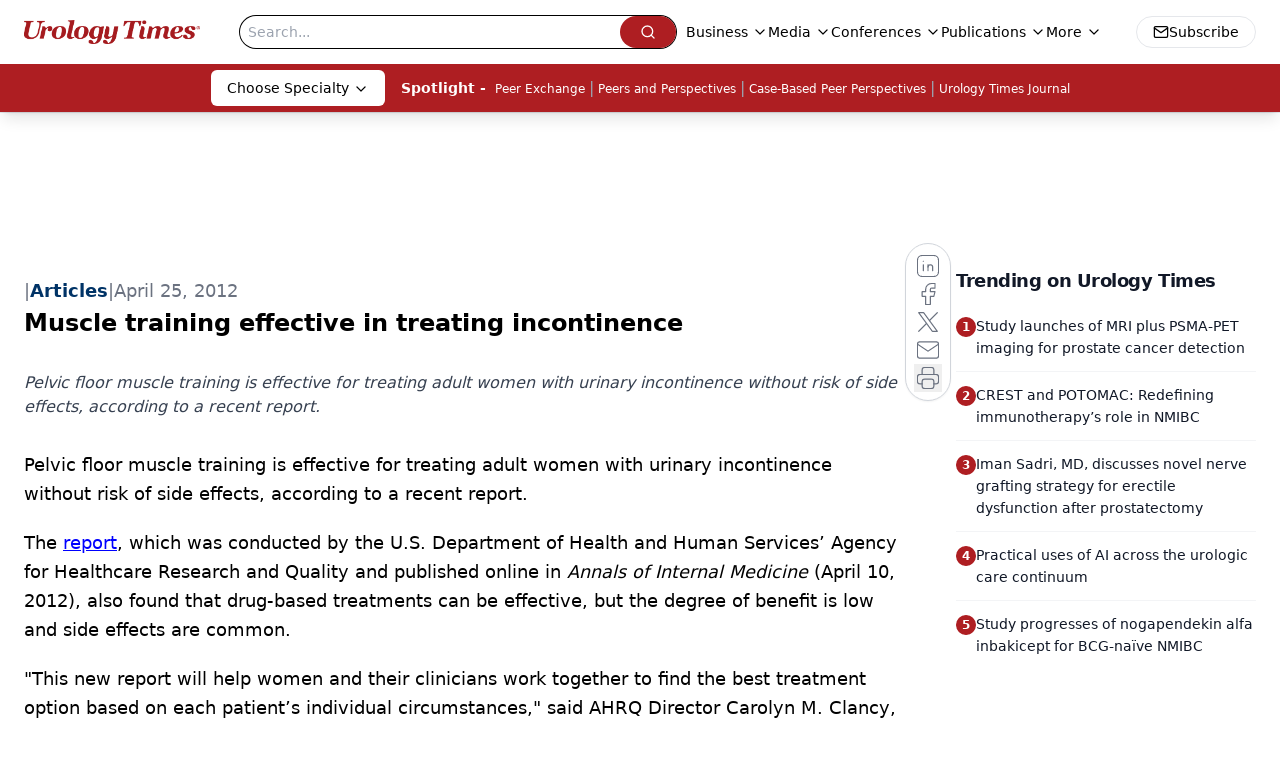

--- FILE ---
content_type: text/html; charset=utf-8
request_url: https://www.urologytimes.com/view/muscle-training-effective-treating-incontinence
body_size: 30769
content:
<!DOCTYPE html><html lang="en"> <head><link rel="prefetch" href="/logo.webp"><link rel="preconnect" href="https://www.googletagmanager.com"><link rel="preconnect" href="https://cdn.segment.com"><link rel="preconnect" href="https://www.lightboxcdn.com"><link rel="preconnect" href="https://cdn.cookielaw.org"><link rel="preconnect" href="https://pub.doubleverify.com"><link rel="preconnect" href="https://www.googletagservices.com"><link rel="dns-prefetch" href="https://cdn.jsdelivr.net"><link rel="preconnect" href="https://res.lassomarketing.io"><link rel="icon" href="/favicon.svg" type="image/svg+xml"><link rel="icon" href="/favicon.ico" sizes="any"><link rel="apple-touch-icon" href="/apple-touch-icon.png"><meta charset="UTF-8"><meta name="viewport" content="width=device-width, initial-scale=1.0"><title>Muscle training effective in treating incontinence | Urology Times</title><link rel="canonical" href="https://www.urologytimes.com/view/muscle-training-effective-treating-incontinence"><meta name="description" content="Pelvic floor muscle training is effective for treating adult women with urinary incontinence without risk of side effects, according to a recent report."><meta name="robots" content="index, follow"><meta property="og:title" content="Muscle training effective in treating incontinence | Urology Times"><meta property="og:type" content="website"><meta property="og:image" content="https://www.urologytimes.com/logo.webp"><meta property="og:url" content="https://www.urologytimes.com/view/muscle-training-effective-treating-incontinence"><meta property="og:image:url" content="https://www.urologytimes.com/logo.webp"><meta property="og:image:width" content="1200"><meta property="og:image:height" content="630"><meta property="og:image:alt" content="Muscle training effective in treating incontinence | Urology Times"><meta property="article:published_time" content="2026-01-20T22:35:35.586Z"><meta property="article:modified_time" content="2026-01-20T22:35:35.586Z"><meta property="article:tag" content="Modern Medicine News"><meta property="article:tag" content="Welcome to ModernMedicine"><meta name="twitter:site" content="@onclive"><meta name="twitter:title" content="Muscle training effective in treating incontinence | Urology Times"><meta name="twitter:image" content="https://www.urologytimes.com/logo.webp"><meta name="twitter:image:alt" content="Muscle training effective in treating incontinence | Urology Times"><meta name="twitter:description" content="Pelvic floor muscle training is effective for treating adult women with urinary incontinence without risk of side effects, according to a recent report."><link rel="icon" href="/favicon.ico"><meta name="twitter:image" content="https://www.urologytimes.com/logo.webp"><meta name="twitter:title" content="Muscle training effective in treating incontinence | Urology Times"><meta name="twitter:description" content="Pelvic floor muscle training is effective for treating adult women with urinary incontinence without risk of side effects, according to a recent report."><script type="application/ld+json">{"@context":"https://schema.org","@type":"NewsArticle","headline":"Muscle training effective in treating incontinence","datePublished":"2012-04-25T08:00:00.000Z","dateModified":"2020-11-16T09:49:53.000Z","inLanguage":"en-US","image":{"@type":"ImageObject","url":"https://www.urologytimes.com/logo.webp","caption":"Muscle training effective in treating incontinence","alternateName":"Muscle training effective in treating incontinence"},"thumbnail":{"@type":"ImageObject","url":"https://www.urologytimes.com/logo.webp","caption":"Muscle training effective in treating incontinence","alternateName":"Muscle training effective in treating incontinence"},"publisher":{"@type":"Organization","name":"Urology Times","logo":{"@type":"ImageObject","url":"https://www.urologytimes.com/logo.webp"}},"keywords":"Modern Medicine News, Welcome to ModernMedicine","articleBody":"Pelvic floor muscle training is effective for treating adult women with urinary incontinence without risk of side effects, according to a recent report.\nThe report, which was conducted by the U.S. Department of Health and Human Services’ Agency for Healthcare Research and Quality and published online in Annals of Internal Medicine (April 10, 2012), also found that drug-based treatments can be effective, but the degree of benefit is low and side effects are common.\n&quot;This new report will help women and their clinicians work together to find the best treatment option based on each patient’s individual circumstances,&quot; said AHRQ Director Carolyn M. Clancy, MD.\nThe authors concentrated on stress incontinence and urgency incontinence. Exercises to strengthen the pelvic floor muscles, similar to Kegel exercises, were found to be effective in increasing women’s ability to hold their urine. Pelvic floor muscle training, combined with bladder training, improved mixed incontinence, the authors found. Estrogen treatment was found to be effective in treating stress incontinence, but with some side effects.\nOverall, the authors found that the drugs reviewed showed similar effectiveness. However, with some drugs, more women discontinued treatment due to bothersome side effects.\nGo back to this issue of Urology Times eNews.\nRelated Content\nBotulinum toxin reduces incontinence episodes in phase III trials\nPelvic floor exercises post-RP, TURP may have value","description":"Pelvic floor muscle training is effective for treating adult women with urinary incontinence without risk of side effects, according to a recent report."}</script><script type="application/ld+json">{"@context":"https://schema.org","@type":"Organization","contactPoint":{"@type":"ContactPoint","availableLanguage":["English"]},"name":"Urology Times – News &amp; Insights for Urologists &amp; Health Professionals","alternateName":"Urology Times","description":"Urology Times is the leading resource for urologists &amp; allied health professionals offering clinical analysis, policy perspectives, &amp; practical advice.","email":"MJHINFO@MJHLIFESCIENCES.com","telephone":"609-716-7777","sameAs":["https://www.facebook.com/UrologyTimes","https://twitter.com/UrologyTimes","https://www.linkedin.com/company/urology-times/","/rss.xml"],"address":{"@type":"PostalAddress","streetAddress":"259 Prospect Plains Rd, Bldg H","addressLocality":"Monroe","addressRegion":"New Jersey","postalCode":"08831","addressCountry":"United States of America"},"foundingDate":"2000-11-10","founder":{"@type":"Person","name":"MJH Life Sciences"},"employees":[{"@type":"Person","name":"Silas Inman"},{"@type":"Person","name":"Alexandra Karas"},{"@type":"Person","name":"Kevin Kunzmann"}]}</script><script async type="text/javascript" src="https://www.lightboxcdn.com/static/lightbox_mjh.js"></script>
    <script src="https://res.lassomarketing.io/scripts/lasso-imp-id-min.js" type="text/javascript"></script>
    <script async type="text/javascript">
     !function(){var analytics=window.analytics=window.analytics||[];if(!analytics.initialize)if(analytics.invoked)window.console&&console.error&&console.error("Segment snippet included twice.");else{analytics.invoked=!0;analytics.methods=["trackSubmit","trackClick","trackLink","trackForm","pageview","identify","reset","group","track","ready","alias","debug","page","once","off","on","addSourceMiddleware","addIntegrationMiddleware","setAnonymousId","addDestinationMiddleware"];analytics.factory=function(e){return function(){var t=Array.prototype.slice.call(arguments);t.unshift(e);analytics.push(t);return analytics}};for(var e=0;e<analytics.methods.length;e++){var key=analytics.methods[e];analytics[key]=analytics.factory(key)}analytics.load=function(key,e){var t=document.createElement("script");t.type="text/javascript";t.async=!0;t.src="https://cdn.segment.com/analytics.js/v1/" + key + "/analytics.min.js";var n=document.getElementsByTagName("script")[0];n.parentNode.insertBefore(t,n);analytics._loadOptions=e};analytics.SNIPPET_VERSION="4.13.1";

     function checkLasso() {
        if (typeof lassoImpID !== 'undefined') {
           window.LassoImpressionID = lassoImpID();
              analytics.load("BBbKMoOjmhsxPnbd2nO6osz3zq67DzuN");
              analytics.page({
              'LassoImpressionID': window.LassoImpressionID
              });
        } else {
          setTimeout(checkLasso, 1000);
        }
      }
          checkLasso();
      }}();
    </script><script async src="https://one.urologytimes.com/tagmanager/scripts/one.js"></script><script async type="text/javascript" src="https://one.urologytimes.com/tagmanager/scripts/one.js"></script><script type="text/javascript" src="https://www.googletagservices.com/tag/js/gpt.js"></script><script async src="https://pub.doubleverify.com/dvtag/20083417/DV1815449/pub.js"></script><script type="text/javascript">
            window.onDvtagReady = function (callback, timeout = 750) { 
            window.dvtag = window.dvtag || {} 
            dvtag.cmd = dvtag.cmd || [] 
            const opt = { callback, timeout, timestamp: new Date().getTime() } 
            dvtag.cmd.push(function () { dvtag.queueAdRequest(opt) }) 
            setTimeout(function () { 
            const cb = opt.callback 
            opt.callback = null 
            if (cb) cb() 
            }, timeout) 
            } 
     </script><script>(function(){const gtmID = "5ZXBX43";

        (function (w, d, s, l, i) {
          w[l] = w[l] || [];
          w[l].push({ 'gtm.start': new Date().getTime(), event: 'gtm.js' });
          var f = d.getElementsByTagName(s)[0],
            j = d.createElement(s),
            dl = l != 'dataLayer' ? '&l=' + l : '';
          j.async = true;
          j.src = 'https://www.googletagmanager.com/gtm.js?id=' + i + dl;
          f.parentNode.insertBefore(j, f);
        })(window, document, 'script', 'dataLayer', 'GTM-' + gtmID);
      })();</script><!-- <ClientRouter  /> --><link rel="stylesheet" href="/_astro/_slug_.CfyiBpJV.css">
<link rel="stylesheet" href="/_astro/_slug_.BOjaKOwu.css">
<style>._blockContent_s7hzj_1{line-height:1.6;word-break:break-word}._blockContent_s7hzj_1 p{margin-bottom:20px;font-size:1.1rem;overflow-wrap:break-word;line-height:1.7}._blockContent_s7hzj_1 li{font-size:1.1rem;line-height:1.7;word-break:break-word}._blockContent_s7hzj_1 a{color:#00f;text-decoration:underline}._blockContent_s7hzj_1 .brightcove-fluid{position:relative;padding-bottom:56.25%;height:0;width:100%;margin-bottom:1rem}._blockContent_s7hzj_1 .youtube-fluid iframe{height:500px}._blockContent_s7hzj_1 .brightcove-fluid .video-js{height:100%;width:100%;position:absolute;inset:0}._blockContent_s7hzj_1 blockquote{margin:0 10% 1rem;font-style:italic;text-align:center;font-size:x-large;padding:3rem 0;position:relative;background-image:url("data:image/svg+xml;utf8,<svg xmlns='http://www.w3.org/2000/svg' xmlns:xlink='http://www.w3.org/1999/xlink' viewBox='0 0 400 300'><polygon opacity='0.15' fill='currentColor' points='184,40 108,150 166,150 166,300 0,300 16,139 103,40'/><polygon opacity='0.15' fill='currentColor' points='216,260 292,150 234,150 234,0 400,0 384,161 297,260'/></svg>");background-repeat:no-repeat;background-position:top left;background-size:50px 50px}@media (max-width: 766px){._blockContent_s7hzj_1 h6{overflow-wrap:break-word}._blockContent_s7hzj_1 .multi-media-container div{flex-wrap:wrap}._blockContent_s7hzj_1 .multi-media-container div .mobile-styling{width:100%}._blockContent_s7hzj_1 .youtube-fluid iframe{height:360px}}@media (min-width: 768px){._blockContent_s7hzj_1 .multi-media-image-container .multi-media-image[images-count="4"]{height:100px}._blockContent_s7hzj_1 .multi-media-image-container .multi-media-image[images-count="3"]{height:130px}._blockContent_s7hzj_1 .multi-media-image-container .multi-media-image[images-count="2"]{height:200px}}@media (min-width: 992px){._blockContent_s7hzj_1 .multi-media-image-container .multi-media-image[images-count="4"]{height:150px}._blockContent_s7hzj_1 .multi-media-image-container .multi-media-image[images-count="3"]{height:200px}._blockContent_s7hzj_1 .multi-media-image-container .multi-media-image[images-count="2"]{height:300px}}
._blockContent_s7hzj_1{line-height:1.6;word-break:break-word}._blockContent_s7hzj_1 p{margin-bottom:20px;font-size:1.1rem;overflow-wrap:break-word;line-height:1.7}._blockContent_s7hzj_1 li{font-size:1.1rem;line-height:1.7;word-break:break-word}._blockContent_s7hzj_1 a{color:#00f;text-decoration:underline}._blockContent_s7hzj_1 .brightcove-fluid{position:relative;padding-bottom:56.25%;height:0;width:100%;margin-bottom:1rem}._blockContent_s7hzj_1 .youtube-fluid iframe{height:500px}._blockContent_s7hzj_1 .brightcove-fluid .video-js{height:100%;width:100%;position:absolute;inset:0}._blockContent_s7hzj_1 blockquote{margin:0 10% 1rem;font-style:italic;text-align:center;font-size:x-large;padding:3rem 0;position:relative;background-image:url("data:image/svg+xml;utf8,<svg xmlns='http://www.w3.org/2000/svg' xmlns:xlink='http://www.w3.org/1999/xlink' viewBox='0 0 400 300'><polygon opacity='0.15' fill='currentColor' points='184,40 108,150 166,150 166,300 0,300 16,139 103,40'/><polygon opacity='0.15' fill='currentColor' points='216,260 292,150 234,150 234,0 400,0 384,161 297,260'/></svg>");background-repeat:no-repeat;background-position:top left;background-size:50px 50px}@media (max-width: 766px){._blockContent_s7hzj_1 h6{overflow-wrap:break-word}._blockContent_s7hzj_1 .multi-media-container div{flex-wrap:wrap}._blockContent_s7hzj_1 .multi-media-container div .mobile-styling{width:100%}._blockContent_s7hzj_1 .youtube-fluid iframe{height:360px}}@media (min-width: 768px){._blockContent_s7hzj_1 .multi-media-image-container .multi-media-image[images-count="4"]{height:100px}._blockContent_s7hzj_1 .multi-media-image-container .multi-media-image[images-count="3"]{height:130px}._blockContent_s7hzj_1 .multi-media-image-container .multi-media-image[images-count="2"]{height:200px}}@media (min-width: 992px){._blockContent_s7hzj_1 .multi-media-image-container .multi-media-image[images-count="4"]{height:150px}._blockContent_s7hzj_1 .multi-media-image-container .multi-media-image[images-count="3"]{height:200px}._blockContent_s7hzj_1 .multi-media-image-container .multi-media-image[images-count="2"]{height:300px}}
</style><script type="module" src="/_astro/page.V2R8AmkL.js"></script></head> <body> <style>astro-island,astro-slot,astro-static-slot{display:contents}</style><script>(()=>{var e=async t=>{await(await t())()};(self.Astro||(self.Astro={})).load=e;window.dispatchEvent(new Event("astro:load"));})();</script><script>(()=>{var A=Object.defineProperty;var g=(i,o,a)=>o in i?A(i,o,{enumerable:!0,configurable:!0,writable:!0,value:a}):i[o]=a;var d=(i,o,a)=>g(i,typeof o!="symbol"?o+"":o,a);{let i={0:t=>m(t),1:t=>a(t),2:t=>new RegExp(t),3:t=>new Date(t),4:t=>new Map(a(t)),5:t=>new Set(a(t)),6:t=>BigInt(t),7:t=>new URL(t),8:t=>new Uint8Array(t),9:t=>new Uint16Array(t),10:t=>new Uint32Array(t),11:t=>1/0*t},o=t=>{let[l,e]=t;return l in i?i[l](e):void 0},a=t=>t.map(o),m=t=>typeof t!="object"||t===null?t:Object.fromEntries(Object.entries(t).map(([l,e])=>[l,o(e)]));class y extends HTMLElement{constructor(){super(...arguments);d(this,"Component");d(this,"hydrator");d(this,"hydrate",async()=>{var b;if(!this.hydrator||!this.isConnected)return;let e=(b=this.parentElement)==null?void 0:b.closest("astro-island[ssr]");if(e){e.addEventListener("astro:hydrate",this.hydrate,{once:!0});return}let c=this.querySelectorAll("astro-slot"),n={},h=this.querySelectorAll("template[data-astro-template]");for(let r of h){let s=r.closest(this.tagName);s!=null&&s.isSameNode(this)&&(n[r.getAttribute("data-astro-template")||"default"]=r.innerHTML,r.remove())}for(let r of c){let s=r.closest(this.tagName);s!=null&&s.isSameNode(this)&&(n[r.getAttribute("name")||"default"]=r.innerHTML)}let p;try{p=this.hasAttribute("props")?m(JSON.parse(this.getAttribute("props"))):{}}catch(r){let s=this.getAttribute("component-url")||"<unknown>",v=this.getAttribute("component-export");throw v&&(s+=` (export ${v})`),console.error(`[hydrate] Error parsing props for component ${s}`,this.getAttribute("props"),r),r}let u;await this.hydrator(this)(this.Component,p,n,{client:this.getAttribute("client")}),this.removeAttribute("ssr"),this.dispatchEvent(new CustomEvent("astro:hydrate"))});d(this,"unmount",()=>{this.isConnected||this.dispatchEvent(new CustomEvent("astro:unmount"))})}disconnectedCallback(){document.removeEventListener("astro:after-swap",this.unmount),document.addEventListener("astro:after-swap",this.unmount,{once:!0})}connectedCallback(){if(!this.hasAttribute("await-children")||document.readyState==="interactive"||document.readyState==="complete")this.childrenConnectedCallback();else{let e=()=>{document.removeEventListener("DOMContentLoaded",e),c.disconnect(),this.childrenConnectedCallback()},c=new MutationObserver(()=>{var n;((n=this.lastChild)==null?void 0:n.nodeType)===Node.COMMENT_NODE&&this.lastChild.nodeValue==="astro:end"&&(this.lastChild.remove(),e())});c.observe(this,{childList:!0}),document.addEventListener("DOMContentLoaded",e)}}async childrenConnectedCallback(){let e=this.getAttribute("before-hydration-url");e&&await import(e),this.start()}async start(){let e=JSON.parse(this.getAttribute("opts")),c=this.getAttribute("client");if(Astro[c]===void 0){window.addEventListener(`astro:${c}`,()=>this.start(),{once:!0});return}try{await Astro[c](async()=>{let n=this.getAttribute("renderer-url"),[h,{default:p}]=await Promise.all([import(this.getAttribute("component-url")),n?import(n):()=>()=>{}]),u=this.getAttribute("component-export")||"default";if(!u.includes("."))this.Component=h[u];else{this.Component=h;for(let f of u.split("."))this.Component=this.Component[f]}return this.hydrator=p,this.hydrate},e,this)}catch(n){console.error(`[astro-island] Error hydrating ${this.getAttribute("component-url")}`,n)}}attributeChangedCallback(){this.hydrate()}}d(y,"observedAttributes",["props"]),customElements.get("astro-island")||customElements.define("astro-island",y)}})();</script><astro-island uid="FH39m" prefix="r9" component-url="/_astro/atoms.SAMesm8K.js" component-export="SanityClient" renderer-url="/_astro/client.4AZqD4Tw.js" props="{&quot;config&quot;:[0,{&quot;dataset&quot;:[0,&quot;urologytimes&quot;],&quot;projectId&quot;:[0,&quot;0vv8moc6&quot;],&quot;useCdn&quot;:[0,true],&quot;token&quot;:[0,&quot;skIjFEmlzBmyZpjK8Zc1FQwpwi0Bv3wVI0WhSPJfe5wEiXkmkb3Rq7h5T1WLyvXaJAhM7sOBa2vXBRGxShTPYsvCpTSYuIFBEZnhapLqKMkXyRyxCYjZQYbPv4Zbdn7UMjfKcTbCwat1s1GKaDhqbiwIffPYLGtrK4hT6V3Xq32NfzOzScjn&quot;]}]}" ssr client="load" opts="{&quot;name&quot;:&quot;SanityClient&quot;,&quot;value&quot;:true}"></astro-island>  <!-- <VisualEditing enabled={visualEditingEnabled} zIndex={1000} /> --> <script>(()=>{var e=async t=>{await(await t())()};(self.Astro||(self.Astro={})).only=e;window.dispatchEvent(new Event("astro:only"));})();</script><astro-island uid="2lO1Ll" component-url="/_astro/index.qum6FzgI.js" component-export="default" renderer-url="/_astro/client.4AZqD4Tw.js" props="{&quot;settings&quot;:[0,{&quot;siteConfig&quot;:[0,{&quot;sanityClientConfig&quot;:[0,{&quot;dataset&quot;:[0,&quot;urologytimes&quot;],&quot;projectId&quot;:[0,&quot;0vv8moc6&quot;],&quot;useCdn&quot;:[0,true],&quot;token&quot;:[0,&quot;skIjFEmlzBmyZpjK8Zc1FQwpwi0Bv3wVI0WhSPJfe5wEiXkmkb3Rq7h5T1WLyvXaJAhM7sOBa2vXBRGxShTPYsvCpTSYuIFBEZnhapLqKMkXyRyxCYjZQYbPv4Zbdn7UMjfKcTbCwat1s1GKaDhqbiwIffPYLGtrK4hT6V3Xq32NfzOzScjn&quot;]}],&quot;gtmID&quot;:[0,&quot;5ZXBX43&quot;],&quot;title&quot;:[0,&quot;Urology Times&quot;],&quot;liveDomain&quot;:[0,&quot;www.urologytimes.com&quot;],&quot;logo&quot;:[0,&quot;/logo.webp&quot;],&quot;white_logo&quot;:[0,&quot;/logo-white.webp&quot;],&quot;megaMenuTaxName&quot;:[0,&quot;clinical&quot;],&quot;twitter&quot;:[0,&quot;@onclive&quot;],&quot;onejs&quot;:[0,&quot;https://one.urologytimes.com/tagmanager/scripts/one.js&quot;],&quot;sharingImageUrl&quot;:[0,&quot;https://www.urologytimes.com/logo.webp&quot;],&quot;subscribe&quot;:[0,{&quot;href&quot;:[0,&quot;/newsletter&quot;],&quot;text&quot;:[0,&quot;Stay current with the latest urology news and practice-changing insights — sign up now for the essential updates every urologist needs.&quot;]}],&quot;subFooterLinks&quot;:[1,[[0,{&quot;url&quot;:[0,&quot;/&quot;],&quot;title&quot;:[0,&quot;Home&quot;]}],[0,{&quot;url&quot;:[0,&quot;/about&quot;],&quot;title&quot;:[0,&quot;About Us&quot;]}],[0,{&quot;url&quot;:[0,&quot;/news&quot;],&quot;title&quot;:[0,&quot;News&quot;]}],[0,{&quot;url&quot;:[0,&quot;/contact-us&quot;],&quot;title&quot;:[0,&quot;Contact Us&quot;]}]]]}],&quot;styleConfig&quot;:[0,{&quot;navigation&quot;:[0,5],&quot;footer&quot;:[0,1],&quot;featureDeck&quot;:[0,1],&quot;featureSlider&quot;:[0,1]}],&quot;adConfig&quot;:[0,{&quot;networkID&quot;:[0,&quot;4688&quot;],&quot;adUnit&quot;:[0,&quot;urologytimes&quot;]}],&quot;pageConfig&quot;:[0,{&quot;publicationName&quot;:[0,&quot;Urology Times Digital Edition&quot;],&quot;publicationUrl&quot;:[0,&quot;journals&quot;],&quot;authorUrl&quot;:[0,&quot;authors&quot;],&quot;cmeUrl&quot;:[0,&quot;continuing-medical-education&quot;]}],&quot;sanityConfig&quot;:[0,{&quot;taxonomy&quot;:[0,{&quot;news&quot;:[0,&quot;urologytimes_taxonomy_4824_news&quot;],&quot;conference&quot;:[0,&quot;121d1e9e-81bf-485e-a8b0-9dda4919671b&quot;],&quot;clinical&quot;:[0,&quot;urologytimes_taxonomy_53201_clinical&quot;]}],&quot;docGroup&quot;:[0,{&quot;conference&quot;:[0,&quot;urologytimes_documentGroup_53202_conference&quot;]}],&quot;contentCategory&quot;:[0,{&quot;articles&quot;:[0,&quot;8bdaa7fc-960a-4b57-b076-75fdce3741bb&quot;],&quot;videos&quot;:[0,&quot;42000fd0-0d05-4832-9f2c-62c21079b76c&quot;],&quot;slideshows&quot;:[0,&quot;61085300-0cae-4cd1-b0e8-26323ac5c2e6&quot;],&quot;podcasts&quot;:[0,&quot;93d57b69-2d72-45fe-8b8a-d18e7e7e5f20&quot;],&quot;hero&quot;:[0,&quot;2504da4c-b21a-465e-88ba-3841a00c0395&quot;]}]}],&quot;customPageTypes&quot;:[1,[]],&quot;gateEnabled&quot;:[0,&quot;modal&quot;],&quot;sMaxAge&quot;:[0,300],&quot;staleWhileRevalidate&quot;:[0,329],&quot;allowedDomains&quot;:[1,[[0,&quot;ce.dvm360.com&quot;],[0,&quot;www.pharmacytimes.org&quot;],[0,&quot;www.gotoper.com&quot;]]]}],&quot;targeting&quot;:[0,{&quot;content_placement&quot;:[1,[[0,&quot;news&quot;]]],&quot;document_url&quot;:[1,[[0,&quot;muscle-training-effective-treating-incontinence&quot;]]],&quot;document_group&quot;:[1,[]],&quot;content_group&quot;:[1,[]],&quot;rootDocumentGroup&quot;:[1,[]],&quot;issue_url&quot;:[1,[]],&quot;publication_url&quot;:[1,[]],&quot;tags&quot;:[1,[[0,&quot;Modern Medicine News&quot;],[0,&quot;Welcome to ModernMedicine&quot;]]],&quot;hostname&quot;:[0,&quot;www.urologytimes.com&quot;],&quot;adLayer&quot;:[0,{&quot;adSlotSelection&quot;:[1,[]]}]}],&quot;gateData&quot;:[0,{}]}" ssr client="only" opts="{&quot;name&quot;:&quot;ADWelcome&quot;,&quot;value&quot;:true}"></astro-island> <astro-island uid="2k8Ila" prefix="r34" component-url="/_astro/ADFloatingFooter.BD49CBHT.js" component-export="default" renderer-url="/_astro/client.4AZqD4Tw.js" props="{&quot;networkID&quot;:[0,&quot;4688&quot;],&quot;adUnit&quot;:[0,&quot;urologytimes&quot;],&quot;targeting&quot;:[0,{&quot;content_placement&quot;:[1,[[0,&quot;news&quot;]]],&quot;document_url&quot;:[1,[[0,&quot;muscle-training-effective-treating-incontinence&quot;]]],&quot;document_group&quot;:[1,[]],&quot;content_group&quot;:[1,[]],&quot;rootDocumentGroup&quot;:[1,[]],&quot;issue_url&quot;:[1,[]],&quot;publication_url&quot;:[1,[]],&quot;tags&quot;:[1,[[0,&quot;Modern Medicine News&quot;],[0,&quot;Welcome to ModernMedicine&quot;]]],&quot;hostname&quot;:[0,&quot;www.urologytimes.com&quot;],&quot;adLayer&quot;:[0,{&quot;adSlotSelection&quot;:[1,[]]}]}]}" ssr client="load" opts="{&quot;name&quot;:&quot;ADFloatingFooter&quot;,&quot;value&quot;:true}"></astro-island>      <astro-island uid="Z1d4c0s" prefix="r35" component-url="/_astro/ui.kyLij9XG.js" component-export="N5" renderer-url="/_astro/client.4AZqD4Tw.js" props="{&quot;data&quot;:[0,{&quot;logoImage&quot;:[0,&quot;/logo.webp&quot;],&quot;mainLinks&quot;:[1,[[0,{&quot;_createdAt&quot;:[0,&quot;2023-02-09T17:09:41Z&quot;],&quot;_id&quot;:[0,&quot;12067266-70f1-4254-bf11-1d37b078fe20&quot;],&quot;_rev&quot;:[0,&quot;fxcGoEC7ZoQx6SCFqzicD1&quot;],&quot;_type&quot;:[0,&quot;mainNavigation&quot;],&quot;_updatedAt&quot;:[0,&quot;2023-02-09T17:10:30Z&quot;],&quot;is_active&quot;:[0,true],&quot;name&quot;:[0,&quot;Business&quot;],&quot;navParent&quot;:[0,null],&quot;sortOrder&quot;:[0,1],&quot;subQuery&quot;:[1,[[0,{&quot;_createdAt&quot;:[0,&quot;2023-02-09T17:11:42Z&quot;],&quot;_id&quot;:[0,&quot;11387854-b0db-4d4f-983f-ab87d32c3611&quot;],&quot;_rev&quot;:[0,&quot;bUfiTKsP3s02vJ9N7x4Vaj&quot;],&quot;_type&quot;:[0,&quot;mainNavigation&quot;],&quot;_updatedAt&quot;:[0,&quot;2023-02-09T17:11:42Z&quot;],&quot;children&quot;:[1,[]],&quot;is_active&quot;:[0,true],&quot;name&quot;:[0,&quot;Practice Management&quot;],&quot;navParent&quot;:[0,{&quot;_ref&quot;:[0,&quot;12067266-70f1-4254-bf11-1d37b078fe20&quot;],&quot;_type&quot;:[0,&quot;reference&quot;]}],&quot;sortOrder&quot;:[0,1],&quot;url&quot;:[0,&quot;/business/practice-management&quot;]}],[0,{&quot;_createdAt&quot;:[0,&quot;2023-02-09T17:12:30Z&quot;],&quot;_id&quot;:[0,&quot;83cc2481-6068-4e5f-a57a-3bddc1fc9ed8&quot;],&quot;_rev&quot;:[0,&quot;351NvCjccsrS9yxaGSMrFj&quot;],&quot;_type&quot;:[0,&quot;mainNavigation&quot;],&quot;_updatedAt&quot;:[0,&quot;2023-02-09T17:12:30Z&quot;],&quot;children&quot;:[1,[]],&quot;is_active&quot;:[0,true],&quot;name&quot;:[0,&quot;Malpractice Consult&quot;],&quot;navParent&quot;:[0,{&quot;_ref&quot;:[0,&quot;12067266-70f1-4254-bf11-1d37b078fe20&quot;],&quot;_type&quot;:[0,&quot;reference&quot;]}],&quot;sortOrder&quot;:[0,2],&quot;url&quot;:[0,&quot;/business/malpractice-consult&quot;]}],[0,{&quot;_createdAt&quot;:[0,&quot;2023-02-09T17:13:14Z&quot;],&quot;_id&quot;:[0,&quot;92b364b4-46ad-4826-bc63-3fd090956c11&quot;],&quot;_rev&quot;:[0,&quot;S26N4ZhVQdDWCAz7wZvYsa&quot;],&quot;_type&quot;:[0,&quot;mainNavigation&quot;],&quot;_updatedAt&quot;:[0,&quot;2023-02-09T17:13:14Z&quot;],&quot;children&quot;:[1,[]],&quot;is_active&quot;:[0,true],&quot;name&quot;:[0,&quot;Health Law &amp; Policy&quot;],&quot;navParent&quot;:[0,{&quot;_ref&quot;:[0,&quot;12067266-70f1-4254-bf11-1d37b078fe20&quot;],&quot;_type&quot;:[0,&quot;reference&quot;]}],&quot;sortOrder&quot;:[0,3],&quot;url&quot;:[0,&quot;/business/health-law-policy&quot;]}]]],&quot;url&quot;:[0,&quot;/business&quot;]}],[0,{&quot;_createdAt&quot;:[0,&quot;2020-03-10T15:27:36Z&quot;],&quot;_id&quot;:[0,&quot;cce9d6ad-a2e2-4ece-a1ee-98558dd077bb&quot;],&quot;_rev&quot;:[0,&quot;dsDuJ8RgDkZe5YdVQNDPRd&quot;],&quot;_type&quot;:[0,&quot;mainNavigation&quot;],&quot;_updatedAt&quot;:[0,&quot;2020-07-10T11:54:55Z&quot;],&quot;blank&quot;:[0,true],&quot;is_active&quot;:[0,true],&quot;name&quot;:[0,&quot;Media&quot;],&quot;navParent&quot;:[0,null],&quot;sortOrder&quot;:[0,3],&quot;subQuery&quot;:[1,[[0,{&quot;_createdAt&quot;:[0,&quot;2022-02-07T19:24:58Z&quot;],&quot;_id&quot;:[0,&quot;2d23e8d9-b28e-4e96-a09b-3c882b762cda&quot;],&quot;_rev&quot;:[0,&quot;Ao5LhCguAPW0HD4CbrDIFF&quot;],&quot;_type&quot;:[0,&quot;mainNavigation&quot;],&quot;_updatedAt&quot;:[0,&quot;2023-03-06T19:02:54Z&quot;],&quot;children&quot;:[1,[]],&quot;is_active&quot;:[0,true],&quot;name&quot;:[0,&quot;Case-Based Peer Perspectives&quot;],&quot;navParent&quot;:[0,{&quot;_ref&quot;:[0,&quot;cce9d6ad-a2e2-4ece-a1ee-98558dd077bb&quot;],&quot;_type&quot;:[0,&quot;reference&quot;]}],&quot;sortOrder&quot;:[0,1],&quot;url&quot;:[0,&quot;/case-based-peer-perspectives&quot;]}],[0,{&quot;_createdAt&quot;:[0,&quot;2023-05-18T18:52:46Z&quot;],&quot;_id&quot;:[0,&quot;ba47aa8d-13d1-4fa0-ac20-b7f70bcc4351&quot;],&quot;_rev&quot;:[0,&quot;2vKrP0qt4bWDNbPvspkMSW&quot;],&quot;_type&quot;:[0,&quot;mainNavigation&quot;],&quot;_updatedAt&quot;:[0,&quot;2023-05-18T18:54:31Z&quot;],&quot;children&quot;:[1,[]],&quot;is_active&quot;:[0,true],&quot;name&quot;:[0,&quot;Investigator Perspectives &quot;],&quot;navParent&quot;:[0,{&quot;_ref&quot;:[0,&quot;cce9d6ad-a2e2-4ece-a1ee-98558dd077bb&quot;],&quot;_type&quot;:[0,&quot;reference&quot;]}],&quot;sortOrder&quot;:[0,2],&quot;url&quot;:[0,&quot;/investigator-perspectives?page=1&quot;]}],[0,{&quot;_createdAt&quot;:[0,&quot;2020-05-25T08:41:31Z&quot;],&quot;_id&quot;:[0,&quot;3ea0ff6b-2a46-45dc-bae5-5d62fe8c4f1e&quot;],&quot;_rev&quot;:[0,&quot;MTqiKBbnJp1fv6QPH7ZYIa&quot;],&quot;_type&quot;:[0,&quot;mainNavigation&quot;],&quot;_updatedAt&quot;:[0,&quot;2023-03-06T19:03:06Z&quot;],&quot;blank&quot;:[0,true],&quot;children&quot;:[1,[]],&quot;is_active&quot;:[0,true],&quot;name&quot;:[0,&quot;Medical World News&quot;],&quot;navParent&quot;:[0,{&quot;_ref&quot;:[0,&quot;cce9d6ad-a2e2-4ece-a1ee-98558dd077bb&quot;],&quot;_type&quot;:[0,&quot;reference&quot;]}],&quot;sortOrder&quot;:[0,2],&quot;url&quot;:[0,&quot;https://www.medicalworldnews.com/&quot;]}],[0,{&quot;_createdAt&quot;:[0,&quot;2020-08-13T21:20:28Z&quot;],&quot;_id&quot;:[0,&quot;a50cf81b-94bf-4b26-941b-530bc23ef997&quot;],&quot;_rev&quot;:[0,&quot;Y5VuEvBmUS5INtn33q04WG&quot;],&quot;_type&quot;:[0,&quot;mainNavigation&quot;],&quot;_updatedAt&quot;:[0,&quot;2023-03-06T19:03:16Z&quot;],&quot;children&quot;:[1,[]],&quot;is_active&quot;:[0,true],&quot;name&quot;:[0,&quot;Podcasts&quot;],&quot;navParent&quot;:[0,{&quot;_ref&quot;:[0,&quot;cce9d6ad-a2e2-4ece-a1ee-98558dd077bb&quot;],&quot;_type&quot;:[0,&quot;reference&quot;]}],&quot;sortOrder&quot;:[0,3],&quot;url&quot;:[0,&quot;/podcasts&quot;]}],[0,{&quot;_createdAt&quot;:[0,&quot;2022-06-22T13:58:22Z&quot;],&quot;_id&quot;:[0,&quot;9bafbb35-e855-4dad-9d5b-674585fbd8b3&quot;],&quot;_rev&quot;:[0,&quot;MTqiKBbnJp1fv6QPH7mIY0&quot;],&quot;_type&quot;:[0,&quot;mainNavigation&quot;],&quot;_updatedAt&quot;:[0,&quot;2023-03-06T19:18:45Z&quot;],&quot;children&quot;:[1,[]],&quot;is_active&quot;:[0,true],&quot;name&quot;:[0,&quot;Urology Medical Perspectives&quot;],&quot;navParent&quot;:[0,{&quot;_ref&quot;:[0,&quot;cce9d6ad-a2e2-4ece-a1ee-98558dd077bb&quot;],&quot;_type&quot;:[0,&quot;reference&quot;]}],&quot;sortOrder&quot;:[0,6],&quot;url&quot;:[0,&quot;/urology-medical-perspectives&quot;]}],[0,{&quot;_createdAt&quot;:[0,&quot;2020-09-23T19:22:50Z&quot;],&quot;_id&quot;:[0,&quot;d1a6193f-ebc6-4fe7-b219-8e65da05435d&quot;],&quot;_rev&quot;:[0,&quot;dTVpxgufb0ObxyvMZoa2BB&quot;],&quot;_system&quot;:[0,{&quot;base&quot;:[0,{&quot;id&quot;:[0,&quot;d1a6193f-ebc6-4fe7-b219-8e65da05435d&quot;],&quot;rev&quot;:[0,&quot;MTqiKBbnJp1fv6QPH7aJtQ&quot;]}]}],&quot;_type&quot;:[0,&quot;mainNavigation&quot;],&quot;_updatedAt&quot;:[0,&quot;2025-09-30T16:58:54Z&quot;],&quot;children&quot;:[1,[]],&quot;is_active&quot;:[0,true],&quot;name&quot;:[0,&quot;UTv Videos&quot;],&quot;navParent&quot;:[0,{&quot;_ref&quot;:[0,&quot;cce9d6ad-a2e2-4ece-a1ee-98558dd077bb&quot;],&quot;_type&quot;:[0,&quot;reference&quot;]}],&quot;sortOrder&quot;:[0,7],&quot;url&quot;:[0,&quot;/utv&quot;]}],[0,{&quot;_createdAt&quot;:[0,&quot;2020-08-20T13:19:39Z&quot;],&quot;_id&quot;:[0,&quot;49574ca9-c286-4b0f-94aa-f20b8d7e3edb&quot;],&quot;_rev&quot;:[0,&quot;SoEa3jWYzlNf5SDfOELvgN&quot;],&quot;_type&quot;:[0,&quot;mainNavigation&quot;],&quot;_updatedAt&quot;:[0,&quot;2024-07-03T18:37:56Z&quot;],&quot;children&quot;:[1,[]],&quot;is_active&quot;:[0,true],&quot;name&quot;:[0,&quot;Peer Exchange&quot;],&quot;navParent&quot;:[0,{&quot;_ref&quot;:[0,&quot;cce9d6ad-a2e2-4ece-a1ee-98558dd077bb&quot;],&quot;_type&quot;:[0,&quot;reference&quot;]}],&quot;sortOrder&quot;:[0,8],&quot;url&quot;:[0,&quot;/peer-exchange&quot;]}],[0,{&quot;_createdAt&quot;:[0,&quot;2024-10-07T20:16:59Z&quot;],&quot;_id&quot;:[0,&quot;30f89e0f-2dfc-4c3e-a748-dc9810320b93&quot;],&quot;_rev&quot;:[0,&quot;sqn82GeejNhxQc9beWTaal&quot;],&quot;_type&quot;:[0,&quot;mainNavigation&quot;],&quot;_updatedAt&quot;:[0,&quot;2025-02-14T19:23:53Z&quot;],&quot;children&quot;:[1,[]],&quot;is_active&quot;:[0,true],&quot;name&quot;:[0,&quot;Special Report&quot;],&quot;navParent&quot;:[0,{&quot;_ref&quot;:[0,&quot;cce9d6ad-a2e2-4ece-a1ee-98558dd077bb&quot;],&quot;_type&quot;:[0,&quot;reference&quot;]}],&quot;sortOrder&quot;:[0,9],&quot;url&quot;:[0,&quot;/special-report&quot;]}],[0,{&quot;_createdAt&quot;:[0,&quot;2022-03-21T18:01:46Z&quot;],&quot;_id&quot;:[0,&quot;6eea3fa7-a98c-48b9-97e6-62da7ea139b7&quot;],&quot;_rev&quot;:[0,&quot;MTqiKBbnJp1fv6QPH7abCS&quot;],&quot;_type&quot;:[0,&quot;mainNavigation&quot;],&quot;_updatedAt&quot;:[0,&quot;2023-03-06T19:04:26Z&quot;],&quot;children&quot;:[1,[]],&quot;is_active&quot;:[0,true],&quot;name&quot;:[0,&quot;Virtual Tumor Board&quot;],&quot;navParent&quot;:[0,{&quot;_ref&quot;:[0,&quot;cce9d6ad-a2e2-4ece-a1ee-98558dd077bb&quot;],&quot;_type&quot;:[0,&quot;reference&quot;]}],&quot;sortOrder&quot;:[0,9],&quot;url&quot;:[0,&quot;/virtual-tumor-board&quot;]}],[0,{&quot;_createdAt&quot;:[0,&quot;2026-01-08T19:39:18Z&quot;],&quot;_id&quot;:[0,&quot;a205bb9c-3ef4-45f9-8d47-9d3366f970eb&quot;],&quot;_rev&quot;:[0,&quot;9CO12Je4EXBxCrAvxiS0q9&quot;],&quot;_type&quot;:[0,&quot;mainNavigation&quot;],&quot;_updatedAt&quot;:[0,&quot;2026-01-08T19:39:34Z&quot;],&quot;children&quot;:[1,[]],&quot;is_active&quot;:[0,true],&quot;name&quot;:[0,&quot;Clinical Forum Insights&quot;],&quot;navParent&quot;:[0,{&quot;_ref&quot;:[0,&quot;cce9d6ad-a2e2-4ece-a1ee-98558dd077bb&quot;],&quot;_type&quot;:[0,&quot;reference&quot;]}],&quot;url&quot;:[0,&quot;/clinical-forum-insights&quot;]}],[0,{&quot;_createdAt&quot;:[0,&quot;2024-06-18T19:24:26Z&quot;],&quot;_id&quot;:[0,&quot;cae0a7ab-c399-4b85-ad5e-f12adef4fd74&quot;],&quot;_rev&quot;:[0,&quot;r3IsAXTFGA9KQ1o6BqTz1e&quot;],&quot;_type&quot;:[0,&quot;mainNavigation&quot;],&quot;_updatedAt&quot;:[0,&quot;2024-06-18T19:24:26Z&quot;],&quot;children&quot;:[1,[]],&quot;is_active&quot;:[0,true],&quot;name&quot;:[0,&quot;Insights&quot;],&quot;navParent&quot;:[0,{&quot;_ref&quot;:[0,&quot;cce9d6ad-a2e2-4ece-a1ee-98558dd077bb&quot;],&quot;_type&quot;:[0,&quot;reference&quot;]}],&quot;url&quot;:[0,&quot;/insights&quot;]}],[0,{&quot;_createdAt&quot;:[0,&quot;2024-11-22T07:48:32Z&quot;],&quot;_id&quot;:[0,&quot;6d11c818-69f5-47ce-a665-c0dffe31623a&quot;],&quot;_rev&quot;:[0,&quot;PvS2b2BIEEVtG2qR55oGNO&quot;],&quot;_type&quot;:[0,&quot;mainNavigation&quot;],&quot;_updatedAt&quot;:[0,&quot;2024-11-22T07:48:32Z&quot;],&quot;children&quot;:[1,[]],&quot;is_active&quot;:[0,true],&quot;name&quot;:[0,&quot;Medcast&quot;],&quot;navParent&quot;:[0,{&quot;_ref&quot;:[0,&quot;cce9d6ad-a2e2-4ece-a1ee-98558dd077bb&quot;],&quot;_type&quot;:[0,&quot;reference&quot;]}],&quot;url&quot;:[0,&quot;/medcast&quot;]}],[0,{&quot;_createdAt&quot;:[0,&quot;2024-06-18T19:24:57Z&quot;],&quot;_id&quot;:[0,&quot;e8267e27-091c-487c-95bf-a4ea5b9c181f&quot;],&quot;_rev&quot;:[0,&quot;r3IsAXTFGA9KQ1o6BqTzSM&quot;],&quot;_type&quot;:[0,&quot;mainNavigation&quot;],&quot;_updatedAt&quot;:[0,&quot;2024-06-18T19:24:57Z&quot;],&quot;children&quot;:[1,[]],&quot;is_active&quot;:[0,true],&quot;name&quot;:[0,&quot;Peers &amp; Perspectives&quot;],&quot;navParent&quot;:[0,{&quot;_ref&quot;:[0,&quot;cce9d6ad-a2e2-4ece-a1ee-98558dd077bb&quot;],&quot;_type&quot;:[0,&quot;reference&quot;]}],&quot;url&quot;:[0,&quot;/peers-and-perspectives&quot;]}]]],&quot;url&quot;:[0,&quot;/videos&quot;]}],[0,{&quot;_createdAt&quot;:[0,&quot;2020-03-10T15:30:34Z&quot;],&quot;_id&quot;:[0,&quot;8d7b3d6f-0bf3-4842-922b-5a7f9e01ea13&quot;],&quot;_rev&quot;:[0,&quot;VmKMEDy0rHs5jzhO3eXDHI&quot;],&quot;_type&quot;:[0,&quot;mainNavigation&quot;],&quot;_updatedAt&quot;:[0,&quot;2020-04-09T16:28:59Z&quot;],&quot;is_active&quot;:[0,true],&quot;name&quot;:[0,&quot;Conferences&quot;],&quot;navParent&quot;:[0,null],&quot;sortOrder&quot;:[0,4],&quot;subQuery&quot;:[1,[[0,{&quot;_createdAt&quot;:[0,&quot;2021-10-22T13:12:28Z&quot;],&quot;_id&quot;:[0,&quot;ca193529-8583-449c-a3ba-bfa19676cc8b&quot;],&quot;_rev&quot;:[0,&quot;7xufXEWgVOuxjXbEy3aVuN&quot;],&quot;_type&quot;:[0,&quot;mainNavigation&quot;],&quot;_updatedAt&quot;:[0,&quot;2021-10-22T13:12:28Z&quot;],&quot;children&quot;:[1,[]],&quot;is_active&quot;:[0,true],&quot;name&quot;:[0,&quot;Conference Listing&quot;],&quot;navParent&quot;:[0,{&quot;_ref&quot;:[0,&quot;8d7b3d6f-0bf3-4842-922b-5a7f9e01ea13&quot;],&quot;_type&quot;:[0,&quot;reference&quot;]}],&quot;url&quot;:[0,&quot;/conference&quot;]}],[0,{&quot;_createdAt&quot;:[0,&quot;2022-02-15T17:10:08Z&quot;],&quot;_id&quot;:[0,&quot;ebe4244e-0bef-4061-864a-c8401affad23&quot;],&quot;_rev&quot;:[0,&quot;EEVdDJ44RTeO67bX2akyXD&quot;],&quot;_type&quot;:[0,&quot;mainNavigation&quot;],&quot;_updatedAt&quot;:[0,&quot;2022-02-15T17:55:50Z&quot;],&quot;children&quot;:[1,[]],&quot;is_active&quot;:[0,true],&quot;name&quot;:[0,&quot;Conference Previews &quot;],&quot;navParent&quot;:[0,{&quot;_ref&quot;:[0,&quot;8d7b3d6f-0bf3-4842-922b-5a7f9e01ea13&quot;],&quot;_type&quot;:[0,&quot;reference&quot;]}],&quot;url&quot;:[0,&quot;/conference-previews&quot;]}],[0,{&quot;_createdAt&quot;:[0,&quot;2021-10-22T13:12:34Z&quot;],&quot;_id&quot;:[0,&quot;c95ed469-0f75-4ef1-8ef3-3bd5abe246e7&quot;],&quot;_rev&quot;:[0,&quot;4d0f0UARu9nwfoOpy4wbUM&quot;],&quot;_type&quot;:[0,&quot;mainNavigation&quot;],&quot;_updatedAt&quot;:[0,&quot;2021-10-22T13:12:54Z&quot;],&quot;children&quot;:[1,[]],&quot;is_active&quot;:[0,true],&quot;name&quot;:[0,&quot;Conference Recaps&quot;],&quot;navParent&quot;:[0,{&quot;_ref&quot;:[0,&quot;8d7b3d6f-0bf3-4842-922b-5a7f9e01ea13&quot;],&quot;_type&quot;:[0,&quot;reference&quot;]}],&quot;url&quot;:[0,&quot;/conference-recaps&quot;]}]]],&quot;url&quot;:[0,&quot;/conference&quot;]}],[0,{&quot;_createdAt&quot;:[0,&quot;2020-03-10T15:28:59Z&quot;],&quot;_id&quot;:[0,&quot;99a05fd7-4324-4dc7-9081-c73f224275f2&quot;],&quot;_rev&quot;:[0,&quot;VEmbGNMSoh7BsjRnCe5Yg2&quot;],&quot;_system&quot;:[0,{&quot;base&quot;:[0,{&quot;id&quot;:[0,&quot;99a05fd7-4324-4dc7-9081-c73f224275f2&quot;],&quot;rev&quot;:[0,&quot;VmKMEDy0rHs5jzhO3eXDHI&quot;]}]}],&quot;_type&quot;:[0,&quot;mainNavigation&quot;],&quot;_updatedAt&quot;:[0,&quot;2025-09-30T16:22:09Z&quot;],&quot;is_active&quot;:[0,true],&quot;name&quot;:[0,&quot;Publications&quot;],&quot;navParent&quot;:[0,null],&quot;sortOrder&quot;:[0,5],&quot;subQuery&quot;:[1,[[0,{&quot;_createdAt&quot;:[0,&quot;2020-03-10T15:29:41Z&quot;],&quot;_id&quot;:[0,&quot;cde8918d-4825-4f72-b503-ccbc2a978d50&quot;],&quot;_rev&quot;:[0,&quot;MTqiKBbnJp1fv6QPH7ddG6&quot;],&quot;_type&quot;:[0,&quot;mainNavigation&quot;],&quot;_updatedAt&quot;:[0,&quot;2023-03-06T19:08:29Z&quot;],&quot;children&quot;:[1,[]],&quot;is_active&quot;:[0,true],&quot;name&quot;:[0,&quot;Urology Times Journal&quot;],&quot;navParent&quot;:[0,{&quot;_ref&quot;:[0,&quot;99a05fd7-4324-4dc7-9081-c73f224275f2&quot;],&quot;_type&quot;:[0,&quot;reference&quot;]}],&quot;sortOrder&quot;:[0,1],&quot;url&quot;:[0,&quot;/journals/urology-times-journal&quot;]}],[0,{&quot;_createdAt&quot;:[0,&quot;2022-02-04T14:11:22Z&quot;],&quot;_id&quot;:[0,&quot;d72b0cb2-7384-4046-977b-f930936e489b&quot;],&quot;_rev&quot;:[0,&quot;Ao5LhCguAPW0HD4CbrHu4X&quot;],&quot;_type&quot;:[0,&quot;mainNavigation&quot;],&quot;_updatedAt&quot;:[0,&quot;2023-03-06T19:08:45Z&quot;],&quot;children&quot;:[1,[]],&quot;is_active&quot;:[0,true],&quot;name&quot;:[0,&quot;Editorial Advisory Board&quot;],&quot;navParent&quot;:[0,{&quot;_ref&quot;:[0,&quot;99a05fd7-4324-4dc7-9081-c73f224275f2&quot;],&quot;_type&quot;:[0,&quot;reference&quot;]}],&quot;sortOrder&quot;:[0,2],&quot;url&quot;:[0,&quot;/editors&quot;]}],[0,{&quot;_createdAt&quot;:[0,&quot;2020-04-16T15:50:03Z&quot;],&quot;_id&quot;:[0,&quot;8d0c0e48-bf58-495f-a461-748a441a6971&quot;],&quot;_rev&quot;:[0,&quot;WjhO6O7DJvvlvhLYsrD5BW&quot;],&quot;_type&quot;:[0,&quot;mainNavigation&quot;],&quot;_updatedAt&quot;:[0,&quot;2023-03-06T19:08:58Z&quot;],&quot;children&quot;:[1,[]],&quot;is_active&quot;:[0,true],&quot;name&quot;:[0,&quot;Urologists in Cancer Care&quot;],&quot;navParent&quot;:[0,{&quot;_ref&quot;:[0,&quot;99a05fd7-4324-4dc7-9081-c73f224275f2&quot;],&quot;_type&quot;:[0,&quot;reference&quot;]}],&quot;sortOrder&quot;:[0,3],&quot;url&quot;:[0,&quot;/journals/urologists-in-cancer-care&quot;]}],[0,{&quot;_createdAt&quot;:[0,&quot;2021-04-29T17:51:38Z&quot;],&quot;_id&quot;:[0,&quot;6921b0fc-44a8-4145-acf3-f31d78fb0cc8&quot;],&quot;_rev&quot;:[0,&quot;Y5VuEvBmUS5INtn33q4TU0&quot;],&quot;_type&quot;:[0,&quot;mainNavigation&quot;],&quot;_updatedAt&quot;:[0,&quot;2023-03-06T19:09:08Z&quot;],&quot;children&quot;:[1,[]],&quot;is_active&quot;:[0,true],&quot;name&quot;:[0,&quot;Supplements and Featured Publications&quot;],&quot;navParent&quot;:[0,{&quot;_ref&quot;:[0,&quot;99a05fd7-4324-4dc7-9081-c73f224275f2&quot;],&quot;_type&quot;:[0,&quot;reference&quot;]}],&quot;sortOrder&quot;:[0,4],&quot;url&quot;:[0,&quot;/journals/supplements-and-featured-publications&quot;]}],[0,{&quot;_createdAt&quot;:[0,&quot;2025-02-03T16:03:47Z&quot;],&quot;_id&quot;:[0,&quot;94dc5f96-70c4-480e-9f04-c6ebeb29d306&quot;],&quot;_rev&quot;:[0,&quot;0Mkb5FQxU5FAKeDVsgxsby&quot;],&quot;_type&quot;:[0,&quot;mainNavigation&quot;],&quot;_updatedAt&quot;:[0,&quot;2025-02-03T16:04:13Z&quot;],&quot;children&quot;:[1,[]],&quot;is_active&quot;:[0,true],&quot;name&quot;:[0,&quot;Clinical Forums Recaps&quot;],&quot;navParent&quot;:[0,{&quot;_ref&quot;:[0,&quot;99a05fd7-4324-4dc7-9081-c73f224275f2&quot;],&quot;_type&quot;:[0,&quot;reference&quot;]}],&quot;sortOrder&quot;:[0,5],&quot;url&quot;:[0,&quot;/clinical-forums-recaps&quot;]}]]],&quot;url&quot;:[0,&quot;/journals&quot;]}],[0,{&quot;_createdAt&quot;:[0,&quot;2021-01-20T13:45:05Z&quot;],&quot;_id&quot;:[0,&quot;33334661-266c-4475-906b-b17b6fc646d6&quot;],&quot;_rev&quot;:[0,&quot;peX8sP261ZPTYH2xLoSgyc&quot;],&quot;_type&quot;:[0,&quot;mainNavigation&quot;],&quot;_updatedAt&quot;:[0,&quot;2021-01-28T23:11:55Z&quot;],&quot;is_active&quot;:[0,true],&quot;name&quot;:[0,&quot;CME/CE&quot;],&quot;navParent&quot;:[0,null],&quot;sortOrder&quot;:[0,7],&quot;subQuery&quot;:[1,[]],&quot;url&quot;:[0,&quot;/continuing-medical-education&quot;]}],[0,{&quot;_createdAt&quot;:[0,&quot;2020-03-10T15:27:09Z&quot;],&quot;_id&quot;:[0,&quot;71674fe6-77c9-4720-8d07-a49a853f8a40&quot;],&quot;_rev&quot;:[0,&quot;dTVpxgufb0ObxyvMZoORon&quot;],&quot;_system&quot;:[0,{&quot;base&quot;:[0,{&quot;id&quot;:[0,&quot;71674fe6-77c9-4720-8d07-a49a853f8a40&quot;],&quot;rev&quot;:[0,&quot;peX8sP261ZPTYH2xLoSJEm&quot;]}]}],&quot;_type&quot;:[0,&quot;mainNavigation&quot;],&quot;_updatedAt&quot;:[0,&quot;2025-09-30T16:22:25Z&quot;],&quot;is_active&quot;:[0,true],&quot;name&quot;:[0,&quot;Resources&quot;],&quot;navParent&quot;:[0,null],&quot;sortOrder&quot;:[0,8],&quot;subQuery&quot;:[1,[[0,{&quot;_createdAt&quot;:[0,&quot;2023-08-16T15:30:16Z&quot;],&quot;_id&quot;:[0,&quot;470fc683-d039-459c-a978-d51cb56a095e&quot;],&quot;_rev&quot;:[0,&quot;RgeDjKAtGZN69U0StBLd6Z&quot;],&quot;_type&quot;:[0,&quot;mainNavigation&quot;],&quot;_updatedAt&quot;:[0,&quot;2023-08-16T15:30:16Z&quot;],&quot;children&quot;:[1,[]],&quot;is_active&quot;:[0,true],&quot;name&quot;:[0,&quot;Begin Your Journey: Tackling Burnout&quot;],&quot;navParent&quot;:[0,{&quot;_ref&quot;:[0,&quot;71674fe6-77c9-4720-8d07-a49a853f8a40&quot;],&quot;_type&quot;:[0,&quot;reference&quot;]}],&quot;sortOrder&quot;:[0,5],&quot;url&quot;:[0,&quot;/begin-your-journey-tackling-burnout&quot;]}],[0,{&quot;_createdAt&quot;:[0,&quot;2023-03-02T15:27:36Z&quot;],&quot;_id&quot;:[0,&quot;6e9ab68a-8e82-4364-be6d-e11f4cec122c&quot;],&quot;_rev&quot;:[0,&quot;594w6qTn9m55nH69tfOj6u&quot;],&quot;_type&quot;:[0,&quot;mainNavigation&quot;],&quot;_updatedAt&quot;:[0,&quot;2024-06-18T19:21:46Z&quot;],&quot;children&quot;:[1,[]],&quot;is_active&quot;:[0,true],&quot;name&quot;:[0,&quot;Sponsored Media&quot;],&quot;navParent&quot;:[0,{&quot;_ref&quot;:[0,&quot;71674fe6-77c9-4720-8d07-a49a853f8a40&quot;],&quot;_type&quot;:[0,&quot;reference&quot;]}],&quot;sortOrder&quot;:[0,5],&quot;url&quot;:[0,&quot;/sponsored-media?page=1&quot;]}],[0,{&quot;_createdAt&quot;:[0,&quot;2024-10-07T20:17:52Z&quot;],&quot;_id&quot;:[0,&quot;b20a40a5-7120-4b3e-9a97-927eb10250e9&quot;],&quot;_rev&quot;:[0,&quot;iwIk0EhdBdoIVjJwZ3cklA&quot;],&quot;_type&quot;:[0,&quot;mainNavigation&quot;],&quot;_updatedAt&quot;:[0,&quot;2024-10-07T20:18:12Z&quot;],&quot;children&quot;:[1,[]],&quot;is_active&quot;:[0,true],&quot;name&quot;:[0,&quot;Live Events&quot;],&quot;navParent&quot;:[0,{&quot;_ref&quot;:[0,&quot;71674fe6-77c9-4720-8d07-a49a853f8a40&quot;],&quot;_type&quot;:[0,&quot;reference&quot;]}],&quot;sortOrder&quot;:[0,6],&quot;url&quot;:[0,&quot;/live-events&quot;]}],[0,{&quot;_createdAt&quot;:[0,&quot;2020-12-10T21:45:18Z&quot;],&quot;_id&quot;:[0,&quot;8956ad44-d853-449e-a8cd-0dee96a6dcff&quot;],&quot;_rev&quot;:[0,&quot;26QkeVd6g26xrbNA2mznb1&quot;],&quot;_type&quot;:[0,&quot;mainNavigation&quot;],&quot;_updatedAt&quot;:[0,&quot;2020-12-10T21:45:48Z&quot;],&quot;children&quot;:[1,[]],&quot;is_active&quot;:[0,true],&quot;name&quot;:[0,&quot;Interactive Tools&quot;],&quot;navParent&quot;:[0,{&quot;_ref&quot;:[0,&quot;71674fe6-77c9-4720-8d07-a49a853f8a40&quot;],&quot;_type&quot;:[0,&quot;reference&quot;]}],&quot;url&quot;:[0,&quot;/interactive-tools&quot;]}],[0,{&quot;_createdAt&quot;:[0,&quot;2020-06-29T15:13:29Z&quot;],&quot;_id&quot;:[0,&quot;b27cf897-45ac-4328-9c5a-f9b3c4f64c27&quot;],&quot;_rev&quot;:[0,&quot;B0TtfBP1sd01DKMeN8l5zW&quot;],&quot;_type&quot;:[0,&quot;mainNavigation&quot;],&quot;_updatedAt&quot;:[0,&quot;2020-07-23T13:28:17Z&quot;],&quot;blank&quot;:[0,true],&quot;children&quot;:[1,[]],&quot;is_active&quot;:[0,true],&quot;name&quot;:[0,&quot;Job Board&quot;],&quot;navParent&quot;:[0,{&quot;_ref&quot;:[0,&quot;71674fe6-77c9-4720-8d07-a49a853f8a40&quot;],&quot;_type&quot;:[0,&quot;reference&quot;]}],&quot;url&quot;:[0,&quot;http://jobs.modernmedicine.com/index.php?action=advanced_search&amp;page=search&amp;keywords=&amp;mult_industries%5B%5D=Urologist&amp;country=&amp;zip_radius=&amp;zip=&amp;position_type=&amp;min_salary=&amp;max_salary=&amp;salary_type=&quot;]}],[0,{&quot;_createdAt&quot;:[0,&quot;2021-05-19T16:58:39Z&quot;],&quot;_id&quot;:[0,&quot;03f0320e-39fc-4421-9756-6688b1979259&quot;],&quot;_rev&quot;:[0,&quot;aPp0Na72MVbP19l8585Ytc&quot;],&quot;_type&quot;:[0,&quot;mainNavigation&quot;],&quot;_updatedAt&quot;:[0,&quot;2021-05-19T16:58:39Z&quot;],&quot;children&quot;:[1,[]],&quot;is_active&quot;:[0,true],&quot;name&quot;:[0,&quot;Partners&quot;],&quot;navParent&quot;:[0,{&quot;_ref&quot;:[0,&quot;71674fe6-77c9-4720-8d07-a49a853f8a40&quot;],&quot;_type&quot;:[0,&quot;reference&quot;]}],&quot;url&quot;:[0,&quot;/sap-partner&quot;]}],[0,{&quot;_createdAt&quot;:[0,&quot;2020-03-10T15:27:22Z&quot;],&quot;_id&quot;:[0,&quot;ff4aa836-b9b3-4fd0-8352-99a5f047abdf&quot;],&quot;_rev&quot;:[0,&quot;594w6qTn9m55nH69tfOnRK&quot;],&quot;_type&quot;:[0,&quot;mainNavigation&quot;],&quot;_updatedAt&quot;:[0,&quot;2024-06-18T19:22:07Z&quot;],&quot;children&quot;:[1,[]],&quot;is_active&quot;:[0,true],&quot;name&quot;:[0,&quot;Sponsored Resources&quot;],&quot;navParent&quot;:[0,{&quot;_ref&quot;:[0,&quot;71674fe6-77c9-4720-8d07-a49a853f8a40&quot;],&quot;_type&quot;:[0,&quot;reference&quot;]}],&quot;url&quot;:[0,&quot;/resources/sponsored-resources&quot;]}],[0,{&quot;_createdAt&quot;:[0,&quot;2025-02-26T14:16:30Z&quot;],&quot;_id&quot;:[0,&quot;34463949-a5f6-4f1b-b0df-d543b63df28c&quot;],&quot;_rev&quot;:[0,&quot;0XC41FdXUyURxjJMPglNA3&quot;],&quot;_type&quot;:[0,&quot;mainNavigation&quot;],&quot;_updatedAt&quot;:[0,&quot;2025-02-26T17:14:21Z&quot;],&quot;children&quot;:[1,[]],&quot;is_active&quot;:[0,true],&quot;name&quot;:[0,&quot;Treatment Landscape Evolutions&quot;],&quot;navParent&quot;:[0,{&quot;_ref&quot;:[0,&quot;71674fe6-77c9-4720-8d07-a49a853f8a40&quot;],&quot;_type&quot;:[0,&quot;reference&quot;]}],&quot;url&quot;:[0,&quot;/disease-states&quot;]}]]]}],[0,{&quot;_createdAt&quot;:[0,&quot;2020-04-03T12:24:09Z&quot;],&quot;_id&quot;:[0,&quot;2a2909a7-6132-4f22-8a24-aeddba2a3e00&quot;],&quot;_rev&quot;:[0,&quot;dTVpxgufb0ObxyvMZoa7mP&quot;],&quot;_system&quot;:[0,{&quot;base&quot;:[0,{&quot;id&quot;:[0,&quot;2a2909a7-6132-4f22-8a24-aeddba2a3e00&quot;],&quot;rev&quot;:[0,&quot;GtLcLPqo6O73Nid9aPTUZy&quot;]}]}],&quot;_type&quot;:[0,&quot;mainNavigation&quot;],&quot;_updatedAt&quot;:[0,&quot;2025-09-30T16:59:42Z&quot;],&quot;blank&quot;:[0,true],&quot;is_active&quot;:[0,true],&quot;name&quot;:[0,&quot;Subscribe&quot;],&quot;navParent&quot;:[0,null],&quot;sortOrder&quot;:[0,9],&quot;subQuery&quot;:[1,[]],&quot;url&quot;:[0,&quot;https://one.urologytimes.com/subscribe/&quot;]}]]],&quot;secondaryLinks&quot;:[1,[[0,{&quot;_id&quot;:[0,&quot;urologytimes_taxonomy_5571_benignconditions&quot;],&quot;children&quot;:[1,[]],&quot;identifier&quot;:[0,&quot;clinical/benign-conditions&quot;],&quot;name&quot;:[0,&quot;Benign Conditions&quot;],&quot;parentIdentifier&quot;:[0,&quot;clinical&quot;],&quot;sortOrder&quot;:[0,null]}],[0,{&quot;_id&quot;:[0,&quot;2ddc5c80-64f3-4303-bed3-aa373a3cdfdb&quot;],&quot;children&quot;:[1,[]],&quot;identifier&quot;:[0,&quot;clinical/benign-prostatic-hyperplasia&quot;],&quot;name&quot;:[0,&quot;Benign Prostatic Hyperplasia&quot;],&quot;parentIdentifier&quot;:[0,&quot;clinical&quot;],&quot;sortOrder&quot;:[0,null]}],[0,{&quot;_id&quot;:[0,&quot;urologytimes_taxonomy_53_bladdercancer&quot;],&quot;children&quot;:[1,[]],&quot;identifier&quot;:[0,&quot;clinical/bladder-cancer&quot;],&quot;name&quot;:[0,&quot;Bladder Cancer&quot;],&quot;parentIdentifier&quot;:[0,&quot;clinical&quot;],&quot;sortOrder&quot;:[0,2]}],[0,{&quot;_id&quot;:[0,&quot;urologytimes_taxonomy_5123_femaleurology&quot;],&quot;children&quot;:[1,[]],&quot;identifier&quot;:[0,&quot;clinical/female-urology&quot;],&quot;name&quot;:[0,&quot;Female Urology&quot;],&quot;parentIdentifier&quot;:[0,&quot;clinical&quot;],&quot;sortOrder&quot;:[0,null]}],[0,{&quot;_id&quot;:[0,&quot;urologytimes_taxonomy_183_genitourinarycancers&quot;],&quot;children&quot;:[1,[]],&quot;identifier&quot;:[0,&quot;clinical/genitourinary-cancers&quot;],&quot;name&quot;:[0,&quot;Genitourinary Cancers&quot;],&quot;parentIdentifier&quot;:[0,&quot;clinical&quot;],&quot;sortOrder&quot;:[0,null]}],[0,{&quot;_id&quot;:[0,&quot;7ea615d5-541d-48c6-a135-e5cac12ec39b&quot;],&quot;children&quot;:[1,[]],&quot;identifier&quot;:[0,&quot;clinical/genomic-testing&quot;],&quot;name&quot;:[0,&quot;Genomic Testing&quot;],&quot;parentIdentifier&quot;:[0,&quot;clinical&quot;],&quot;sortOrder&quot;:[0,4]}],[0,{&quot;_id&quot;:[0,&quot;4d10c3ee-7452-4183-85ce-cb88e51cf6b9&quot;],&quot;children&quot;:[1,[]],&quot;identifier&quot;:[0,&quot;clinical/hormone-therapy&quot;],&quot;name&quot;:[0,&quot;Hormone Therapy&quot;],&quot;parentIdentifier&quot;:[0,&quot;clinical&quot;],&quot;sortOrder&quot;:[0,null]}],[0,{&quot;_id&quot;:[0,&quot;urologytimes_taxonomy_224_kidneycancer&quot;],&quot;children&quot;:[1,[]],&quot;identifier&quot;:[0,&quot;clinical/kidney-cancer&quot;],&quot;name&quot;:[0,&quot;Kidney Cancer&quot;],&quot;parentIdentifier&quot;:[0,&quot;clinical&quot;],&quot;sortOrder&quot;:[0,null]}],[0,{&quot;_id&quot;:[0,&quot;urologytimes_taxonomy_5196_kidneystones&quot;],&quot;children&quot;:[1,[[0,{&quot;_id&quot;:[0,&quot;urologytimes_taxonomy_49157_challenginganatomy&quot;],&quot;identifier&quot;:[0,&quot;clinical/challenging-anatomy&quot;],&quot;name&quot;:[0,&quot;Challenging Anatomy&quot;],&quot;sortOrder&quot;:[0,null]}]]],&quot;identifier&quot;:[0,&quot;clinical/kidney-stones&quot;],&quot;name&quot;:[0,&quot;Kidney Stones&quot;],&quot;parentIdentifier&quot;:[0,&quot;clinical&quot;],&quot;sortOrder&quot;:[0,6]}],[0,{&quot;_id&quot;:[0,&quot;urologytimes_taxonomy_244_menshealth&quot;],&quot;children&quot;:[1,[]],&quot;identifier&quot;:[0,&quot;clinical/mens-health&quot;],&quot;name&quot;:[0,&quot;Men&#39;s Health&quot;],&quot;parentIdentifier&quot;:[0,&quot;clinical&quot;],&quot;sortOrder&quot;:[0,null]}],[0,{&quot;_id&quot;:[0,&quot;c6539270-e09d-400d-a9d8-7064b07a6d13&quot;],&quot;children&quot;:[1,[]],&quot;identifier&quot;:[0,&quot;clinical/next-generation-imaging&quot;],&quot;name&quot;:[0,&quot;Next-Generation Imaging&quot;],&quot;parentIdentifier&quot;:[0,&quot;clinical&quot;],&quot;sortOrder&quot;:[0,3]}],[0,{&quot;_id&quot;:[0,&quot;urologytimes_taxonomy_1123_oabandincontinence&quot;],&quot;children&quot;:[1,[[0,{&quot;_id&quot;:[0,&quot;urologytimes_taxonomy_5194_voidingdysfunction&quot;],&quot;identifier&quot;:[0,&quot;clinical/voiding-dysfunction&quot;],&quot;name&quot;:[0,&quot;Voiding Dysfunction&quot;],&quot;sortOrder&quot;:[0,null]}]]],&quot;identifier&quot;:[0,&quot;clinical/oab-incontinence&quot;],&quot;name&quot;:[0,&quot;OAB and Incontinence&quot;],&quot;parentIdentifier&quot;:[0,&quot;clinical&quot;],&quot;sortOrder&quot;:[0,5]}],[0,{&quot;_id&quot;:[0,&quot;urologytimes_taxonomy_4744_pediatrics&quot;],&quot;children&quot;:[1,[]],&quot;identifier&quot;:[0,&quot;clinical/pediatrics&quot;],&quot;name&quot;:[0,&quot;Pediatrics&quot;],&quot;parentIdentifier&quot;:[0,&quot;clinical&quot;],&quot;sortOrder&quot;:[0,null]}],[0,{&quot;_id&quot;:[0,&quot;urologytimes_taxonomy_688_prostatecancer&quot;],&quot;children&quot;:[1,[[0,{&quot;_id&quot;:[0,&quot;urologytimes_taxonomy_34578_controveriesinurologiccancer&quot;],&quot;identifier&quot;:[0,&quot;clinical/controveries&quot;],&quot;name&quot;:[0,&quot;Controveries in Urologic Cancer&quot;],&quot;sortOrder&quot;:[0,null]}],[0,{&quot;_id&quot;:[0,&quot;urologytimes_taxonomy_4708_drugtherapy&quot;],&quot;identifier&quot;:[0,&quot;clinical/drug-therapy&quot;],&quot;name&quot;:[0,&quot;Drug Therapy&quot;],&quot;sortOrder&quot;:[0,null]}]]],&quot;identifier&quot;:[0,&quot;clinical/prostate-cancer&quot;],&quot;name&quot;:[0,&quot;Prostate Cancer&quot;],&quot;parentIdentifier&quot;:[0,&quot;clinical&quot;],&quot;sortOrder&quot;:[0,1]}],[0,{&quot;_id&quot;:[0,&quot;urologytimes_taxonomy_5195_sexualdysfunction&quot;],&quot;children&quot;:[1,[]],&quot;identifier&quot;:[0,&quot;clinical/sexual-dysfunction&quot;],&quot;name&quot;:[0,&quot;Sexual Dysfunction&quot;],&quot;parentIdentifier&quot;:[0,&quot;clinical&quot;],&quot;sortOrder&quot;:[0,null]}],[0,{&quot;_id&quot;:[0,&quot;df5d41ce-162a-4c77-b551-2922a16c78c5&quot;],&quot;children&quot;:[1,[]],&quot;identifier&quot;:[0,&quot;clinical/utuc&quot;],&quot;name&quot;:[0,&quot;UTUC&quot;],&quot;parentIdentifier&quot;:[0,&quot;clinical&quot;],&quot;sortOrder&quot;:[0,null]}],[0,{&quot;_id&quot;:[0,&quot;urologytimes_taxonomy_5197_urologicsurgery&quot;],&quot;children&quot;:[1,[[0,{&quot;_id&quot;:[0,&quot;urologytimes_taxonomy_4808_cosmeticsurgery&quot;],&quot;identifier&quot;:[0,&quot;clinical/cosmetic-surgery&quot;],&quot;name&quot;:[0,&quot;Cosmetic Surgery&quot;],&quot;sortOrder&quot;:[0,null]}]]],&quot;identifier&quot;:[0,&quot;clinical/urologic-surgery&quot;],&quot;name&quot;:[0,&quot;Urologic Surgery&quot;],&quot;parentIdentifier&quot;:[0,&quot;clinical&quot;],&quot;sortOrder&quot;:[0,null]}]]],&quot;socialLinks&quot;:[1,[[0,{&quot;_key&quot;:[0,&quot;049cfabe0681&quot;],&quot;_type&quot;:[0,&quot;urlArray&quot;],&quot;blank&quot;:[0,true],&quot;title&quot;:[0,&quot;Facebook&quot;],&quot;url&quot;:[0,&quot;https://www.facebook.com/UrologyTimes&quot;]}],[0,{&quot;_key&quot;:[0,&quot;3b9da2c86f2c&quot;],&quot;_type&quot;:[0,&quot;urlArray&quot;],&quot;blank&quot;:[0,true],&quot;title&quot;:[0,&quot;X&quot;],&quot;url&quot;:[0,&quot;https://twitter.com/UrologyTimes&quot;]}],[0,{&quot;_key&quot;:[0,&quot;41e9011aaedf&quot;],&quot;_type&quot;:[0,&quot;urlArray&quot;],&quot;blank&quot;:[0,true],&quot;title&quot;:[0,&quot;LinkedIn&quot;],&quot;url&quot;:[0,&quot;https://www.linkedin.com/company/urology-times/&quot;]}],[0,{&quot;_key&quot;:[0,&quot;f3f6aac69748&quot;],&quot;_type&quot;:[0,&quot;urlArray&quot;],&quot;blank&quot;:[0,true],&quot;title&quot;:[0,&quot;RSS&quot;],&quot;url&quot;:[0,&quot;/rss.xml&quot;]}]]],&quot;spotlight&quot;:[1,[[0,{&quot;_createdAt&quot;:[0,&quot;2022-09-14T16:30:33Z&quot;],&quot;_id&quot;:[0,&quot;f05a6712-0e89-4d24-a51c-5db80671c9a7&quot;],&quot;_rev&quot;:[0,&quot;rCPCD709sN4iEz5qSy0pKX&quot;],&quot;_type&quot;:[0,&quot;subNavigation&quot;],&quot;_updatedAt&quot;:[0,&quot;2024-08-12T15:09:50Z&quot;],&quot;is_active&quot;:[0,true],&quot;name&quot;:[0,&quot;Peer Exchange&quot;],&quot;navParent&quot;:[0,{&quot;_ref&quot;:[0,&quot;006a4381-43a9-4135-aa8a-58a385798ac8&quot;],&quot;_type&quot;:[0,&quot;reference&quot;]}],&quot;sortOrder&quot;:[0,1],&quot;url&quot;:[0,&quot;/peer-exchange&quot;]}],[0,{&quot;_createdAt&quot;:[0,&quot;2023-08-11T16:22:55Z&quot;],&quot;_id&quot;:[0,&quot;381c99b2-c185-468c-89fc-d3b1950cd5f2&quot;],&quot;_rev&quot;:[0,&quot;C1UrKd7565tVTSobMtT5Mv&quot;],&quot;_type&quot;:[0,&quot;subNavigation&quot;],&quot;_updatedAt&quot;:[0,&quot;2024-08-12T15:10:28Z&quot;],&quot;is_active&quot;:[0,true],&quot;name&quot;:[0,&quot;Peers and Perspectives&quot;],&quot;navParent&quot;:[0,{&quot;_ref&quot;:[0,&quot;006a4381-43a9-4135-aa8a-58a385798ac8&quot;],&quot;_type&quot;:[0,&quot;reference&quot;]}],&quot;sortOrder&quot;:[0,2],&quot;url&quot;:[0,&quot;/peers-and-perspectives&quot;]}],[0,{&quot;_createdAt&quot;:[0,&quot;2022-11-09T17:36:07Z&quot;],&quot;_id&quot;:[0,&quot;952252c3-fae4-44aa-ab71-3f4ae2f45a01&quot;],&quot;_rev&quot;:[0,&quot;C1UrKd7565tVTSobMtUs0E&quot;],&quot;_type&quot;:[0,&quot;subNavigation&quot;],&quot;_updatedAt&quot;:[0,&quot;2024-08-12T15:20:48Z&quot;],&quot;blank&quot;:[0,false],&quot;is_active&quot;:[0,true],&quot;name&quot;:[0,&quot;Case-Based Peer Perspectives&quot;],&quot;navParent&quot;:[0,{&quot;_ref&quot;:[0,&quot;006a4381-43a9-4135-aa8a-58a385798ac8&quot;],&quot;_type&quot;:[0,&quot;reference&quot;]}],&quot;sortOrder&quot;:[0,3],&quot;url&quot;:[0,&quot;/case-based-peer-perspectives?page=1&quot;]}],[0,{&quot;_createdAt&quot;:[0,&quot;2022-11-30T16:00:20Z&quot;],&quot;_id&quot;:[0,&quot;7c2a778f-82d1-45aa-9c52-c6d7475e0f57&quot;],&quot;_rev&quot;:[0,&quot;rCPCD709sN4iEz5qSy1kI3&quot;],&quot;_type&quot;:[0,&quot;subNavigation&quot;],&quot;_updatedAt&quot;:[0,&quot;2024-08-12T15:20:41Z&quot;],&quot;is_active&quot;:[0,true],&quot;name&quot;:[0,&quot;Urology Times Journal&quot;],&quot;navParent&quot;:[0,{&quot;_ref&quot;:[0,&quot;006a4381-43a9-4135-aa8a-58a385798ac8&quot;],&quot;_type&quot;:[0,&quot;reference&quot;]}],&quot;sortOrder&quot;:[0,4],&quot;url&quot;:[0,&quot;/journals/urology-times-journal&quot;]}]]],&quot;footer&quot;:[1,[[0,{&quot;_createdAt&quot;:[0,&quot;2020-02-21T05:35:29Z&quot;],&quot;_id&quot;:[0,&quot;siteSettings&quot;],&quot;_rev&quot;:[0,&quot;p8vmQTaw6qpSf4Tx8tcd7X&quot;],&quot;_system&quot;:[0,{&quot;base&quot;:[0,{&quot;id&quot;:[0,&quot;siteSettings&quot;],&quot;rev&quot;:[0,&quot;VEmbGNMSoh7BsjRnCeKFH0&quot;]}]}],&quot;_type&quot;:[0,&quot;siteSettings&quot;],&quot;_updatedAt&quot;:[0,&quot;2026-01-15T18:40:17Z&quot;],&quot;address&quot;:[0,{&quot;addressCountry&quot;:[0,&quot;United States of America&quot;],&quot;addressLocality&quot;:[0,&quot;Monroe&quot;],&quot;addressRegion&quot;:[0,&quot;New Jersey&quot;],&quot;postalCode&quot;:[0,&quot;08831&quot;],&quot;streetAddress&quot;:[0,&quot;259 Prospect Plains Rd, Bldg H&quot;]}],&quot;alternateName&quot;:[0,&quot;Urology Times&quot;],&quot;contactPoint&quot;:[0,{&quot;email&quot;:[0,&quot;MJHINFO@MJHLIFESCIENCES.com&quot;],&quot;telephone&quot;:[0,&quot;609-716-7777&quot;]}],&quot;creativeLayout&quot;:[0,null],&quot;creativeLayoutLatestNews&quot;:[0,null],&quot;description&quot;:[0,&quot;Urology Times is the leading resource for urologists &amp; allied health professionals offering clinical analysis, policy perspectives, &amp; practical advice.&quot;],&quot;employees&quot;:[1,[[0,&quot;Silas Inman&quot;],[0,&quot;Alexandra Karas&quot;],[0,&quot;Kevin Kunzmann&quot;]]],&quot;footerLinks&quot;:[1,[[0,{&quot;_key&quot;:[0,&quot;010117ed9aca&quot;],&quot;_type&quot;:[0,&quot;urlArray&quot;],&quot;title&quot;:[0,&quot;About Us&quot;],&quot;url&quot;:[0,&quot;/about&quot;]}],[0,{&quot;_key&quot;:[0,&quot;55a9cd5e06ba&quot;],&quot;_type&quot;:[0,&quot;urlArray&quot;],&quot;blank&quot;:[0,false],&quot;title&quot;:[0,&quot;Advertise&quot;],&quot;url&quot;:[0,&quot;/advertise&quot;]}],[0,{&quot;_key&quot;:[0,&quot;f90b622f98a5&quot;],&quot;_type&quot;:[0,&quot;urlArray&quot;],&quot;title&quot;:[0,&quot;Editorial&quot;],&quot;url&quot;:[0,&quot;/editors&quot;]}],[0,{&quot;_key&quot;:[0,&quot;e9876889e50a&quot;],&quot;_type&quot;:[0,&quot;urlArray&quot;],&quot;blank&quot;:[0,false],&quot;title&quot;:[0,&quot;Contact Us&quot;],&quot;url&quot;:[0,&quot;/contact-us&quot;]}],[0,{&quot;_key&quot;:[0,&quot;86290e034231&quot;],&quot;_type&quot;:[0,&quot;urlArray&quot;],&quot;blank&quot;:[0,true],&quot;title&quot;:[0,&quot;Job Board&quot;],&quot;url&quot;:[0,&quot;http://jobs.modernmedicine.com/index.php&quot;]}],[0,{&quot;_key&quot;:[0,&quot;789dd5aed02f&quot;],&quot;_type&quot;:[0,&quot;urlArray&quot;],&quot;title&quot;:[0,&quot;Terms and Conditions&quot;],&quot;url&quot;:[0,&quot;/terms&quot;]}],[0,{&quot;_key&quot;:[0,&quot;131e84e85749&quot;],&quot;_type&quot;:[0,&quot;urlArray&quot;],&quot;title&quot;:[0,&quot;Privacy&quot;],&quot;url&quot;:[0,&quot;/privacy&quot;]}],[0,{&quot;_key&quot;:[0,&quot;764ab5f0bd15&quot;],&quot;_type&quot;:[0,&quot;urlArray&quot;],&quot;blank&quot;:[0,true],&quot;title&quot;:[0,&quot;Do not sell my Personnal Information&quot;],&quot;url&quot;:[0,&quot;https://www.mjhlifesciences.com/ccpa?domain=www.urologytimes.com&quot;]}]]],&quot;founder&quot;:[0,&quot;MJH Life Sciences&quot;],&quot;foundingDate&quot;:[0,&quot;2000-11-10&quot;],&quot;gaID&quot;:[0,&quot;UA-155582410-47,UA-630614-69&quot;],&quot;idLayerSchema&quot;:[0,{&quot;active&quot;:[0,true],&quot;fields&quot;:[1,[[0,{&quot;_key&quot;:[0,&quot;6d10597eeead&quot;],&quot;fieldReferenceCommon&quot;:[0,{&quot;_dataset&quot;:[0,&quot;id-layer&quot;],&quot;_projectId&quot;:[0,&quot;0vv8moc6&quot;],&quot;_ref&quot;:[0,&quot;18a93476-c49b-42f9-9b04-0f1ff76521c8&quot;],&quot;_type&quot;:[0,&quot;crossDatasetReference&quot;]}],&quot;fieldType&quot;:[0,&quot;common&quot;]}],[0,{&quot;_key&quot;:[0,&quot;5a2c80e2aa24&quot;],&quot;fieldReferenceCommon&quot;:[0,{&quot;_dataset&quot;:[0,&quot;id-layer&quot;],&quot;_projectId&quot;:[0,&quot;0vv8moc6&quot;],&quot;_ref&quot;:[0,&quot;2c2aeff6-2e51-402c-8669-592c1ced14f7&quot;],&quot;_type&quot;:[0,&quot;crossDatasetReference&quot;]}],&quot;fieldType&quot;:[0,&quot;common&quot;]}]]]}],&quot;keywords&quot;:[1,[[0,&quot;Urology Times&quot;]]],&quot;name&quot;:[0,&quot;Urology Times – News &amp; Insights for Urologists &amp; Health Professionals&quot;],&quot;orangizationName&quot;:[0,&quot;Urology Times&quot;],&quot;salesforceDMPId&quot;:[0,&quot;uqemfk86b&quot;],&quot;siteURL&quot;:[0,&quot;www.urologytimes.com&quot;],&quot;socialLinks&quot;:[1,[[0,{&quot;_key&quot;:[0,&quot;049cfabe0681&quot;],&quot;_type&quot;:[0,&quot;urlArray&quot;],&quot;blank&quot;:[0,true],&quot;title&quot;:[0,&quot;Facebook&quot;],&quot;url&quot;:[0,&quot;https://www.facebook.com/UrologyTimes&quot;]}],[0,{&quot;_key&quot;:[0,&quot;3b9da2c86f2c&quot;],&quot;_type&quot;:[0,&quot;urlArray&quot;],&quot;blank&quot;:[0,true],&quot;title&quot;:[0,&quot;X&quot;],&quot;url&quot;:[0,&quot;https://twitter.com/UrologyTimes&quot;]}],[0,{&quot;_key&quot;:[0,&quot;41e9011aaedf&quot;],&quot;_type&quot;:[0,&quot;urlArray&quot;],&quot;blank&quot;:[0,true],&quot;title&quot;:[0,&quot;LinkedIn&quot;],&quot;url&quot;:[0,&quot;https://www.linkedin.com/company/urology-times/&quot;]}],[0,{&quot;_key&quot;:[0,&quot;f3f6aac69748&quot;],&quot;_type&quot;:[0,&quot;urlArray&quot;],&quot;blank&quot;:[0,true],&quot;title&quot;:[0,&quot;RSS&quot;],&quot;url&quot;:[0,&quot;/rss.xml&quot;]}]]]}]]],&quot;logoWidth&quot;:[0,null],&quot;logoHeight&quot;:[0,null],&quot;showSocialIcons&quot;:[0,null]}],&quot;customSpecialtyText&quot;:[0],&quot;logoSize&quot;:[0],&quot;specialtyColumns&quot;:[0],&quot;mainNavigationItems&quot;:[0],&quot;isSpecialtyDisabled&quot;:[0],&quot;authEnabled&quot;:[0,false]}" ssr client="load" opts="{&quot;name&quot;:&quot;N5&quot;,&quot;value&quot;:true}" await-children><header id="navigation" class="sticky top-0 z-[9999999] w-full border-b bg-header-primary text-header-primary-foreground"><div class="mx-auto flex h-16 w-full max-w-[1480px] items-center px-4 md:px-6"><div class="flex items-center gap-2"><div class="mr-2 md:hidden"><svg stroke="currentColor" fill="none" stroke-width="2" viewBox="0 0 24 24" stroke-linecap="round" stroke-linejoin="round" class="cursor-pointer" height="26" width="26" xmlns="http://www.w3.org/2000/svg"><path d="M4 6l16 0"></path><path d="M4 12l16 0"></path><path d="M4 18l16 0"></path></svg></div><a href="/" class="lg:mr-6"><img src="/logo.webp" class="h-6 shrink-0 sm:h-8" loading="lazy" decoding="async"/></a></div><div class="flex flex-1 items-center justify-between gap-4 px-4"><div class="relative z-[9999] flex h-8 max-w-lg flex-1 items-center justify-between rounded-full bg-white ring-1 ring-header-primary-foreground transition-shadow duration-200 "><input type="text" placeholder="Search..." class="w-full bg-transparent px-2 py-1 text-sm text-black focus:outline-none" aria-label="Search"/><div class="cursor-pointer rounded-full border-none bg-primary px-5 py-2 text-header-primary-foreground transition hover:opacity-90"><svg stroke="currentColor" fill="none" stroke-width="2" viewBox="0 0 24 24" stroke-linecap="round" stroke-linejoin="round" color="white" style="color:white" height="16" width="16" xmlns="http://www.w3.org/2000/svg"><circle cx="11" cy="11" r="8"></circle><line x1="21" y1="21" x2="16.65" y2="16.65"></line></svg></div></div><nav class="hidden flex-1 items-center justify-center gap-4 text-sm font-medium text-header-primary-foreground md:flex"><div class="group relative"><div class="flex cursor-pointer items-center">Business<svg stroke="currentColor" fill="none" stroke-width="2" viewBox="0 0 24 24" stroke-linecap="round" stroke-linejoin="round" class="ml-1 h-4 w-4 transition duration-200 group-hover:rotate-180" height="1em" width="1em" xmlns="http://www.w3.org/2000/svg"><path d="M6 9l6 6l6 -6"></path></svg></div><div class="absolute left-0 z-[9999] hidden w-max max-w-80 rounded-md border bg-white p-1 text-black shadow-lg group-hover:block"><a href="/business/practice-management" class="block rounded-md px-2 py-1.5 text-sm hover:bg-primary hover:text-white">Practice Management</a><a href="/business/malpractice-consult" class="block rounded-md px-2 py-1.5 text-sm hover:bg-primary hover:text-white">Malpractice Consult</a><a href="/business/health-law-policy" class="block rounded-md px-2 py-1.5 text-sm hover:bg-primary hover:text-white">Health Law &amp; Policy</a></div></div><div class="group relative"><div class="flex cursor-pointer items-center">Media<svg stroke="currentColor" fill="none" stroke-width="2" viewBox="0 0 24 24" stroke-linecap="round" stroke-linejoin="round" class="ml-1 h-4 w-4 transition duration-200 group-hover:rotate-180" height="1em" width="1em" xmlns="http://www.w3.org/2000/svg"><path d="M6 9l6 6l6 -6"></path></svg></div><div class="absolute left-0 z-[9999] hidden w-max max-w-80 rounded-md border bg-white p-1 text-black shadow-lg group-hover:block"><a href="/case-based-peer-perspectives" class="block rounded-md px-2 py-1.5 text-sm hover:bg-primary hover:text-white">Case-Based Peer Perspectives</a><a href="/investigator-perspectives?page=1" class="block rounded-md px-2 py-1.5 text-sm hover:bg-primary hover:text-white">Investigator Perspectives </a><a href="https://www.medicalworldnews.com/" class="block rounded-md px-2 py-1.5 text-sm hover:bg-primary hover:text-white">Medical World News</a><a href="/podcasts" class="block rounded-md px-2 py-1.5 text-sm hover:bg-primary hover:text-white">Podcasts</a><a href="/urology-medical-perspectives" class="block rounded-md px-2 py-1.5 text-sm hover:bg-primary hover:text-white">Urology Medical Perspectives</a><a href="/utv" class="block rounded-md px-2 py-1.5 text-sm hover:bg-primary hover:text-white">UTv Videos</a><a href="/peer-exchange" class="block rounded-md px-2 py-1.5 text-sm hover:bg-primary hover:text-white">Peer Exchange</a><a href="/special-report" class="block rounded-md px-2 py-1.5 text-sm hover:bg-primary hover:text-white">Special Report</a><a href="/virtual-tumor-board" class="block rounded-md px-2 py-1.5 text-sm hover:bg-primary hover:text-white">Virtual Tumor Board</a><a href="/clinical-forum-insights" class="block rounded-md px-2 py-1.5 text-sm hover:bg-primary hover:text-white">Clinical Forum Insights</a><a href="/insights" class="block rounded-md px-2 py-1.5 text-sm hover:bg-primary hover:text-white">Insights</a><a href="/medcast" class="block rounded-md px-2 py-1.5 text-sm hover:bg-primary hover:text-white">Medcast</a><a href="/peers-and-perspectives" class="block rounded-md px-2 py-1.5 text-sm hover:bg-primary hover:text-white">Peers &amp; Perspectives</a></div></div><div class="group relative"><div class="flex cursor-pointer items-center">Conferences<svg stroke="currentColor" fill="none" stroke-width="2" viewBox="0 0 24 24" stroke-linecap="round" stroke-linejoin="round" class="ml-1 h-4 w-4 transition duration-200 group-hover:rotate-180" height="1em" width="1em" xmlns="http://www.w3.org/2000/svg"><path d="M6 9l6 6l6 -6"></path></svg></div><div class="absolute left-0 z-[9999] hidden w-max max-w-80 rounded-md border bg-white p-1 text-black shadow-lg group-hover:block"><a href="/conference" class="block rounded-md px-2 py-1.5 text-sm hover:bg-primary hover:text-white">Conference Listing</a><a href="/conference-previews" class="block rounded-md px-2 py-1.5 text-sm hover:bg-primary hover:text-white">Conference Previews </a><a href="/conference-recaps" class="block rounded-md px-2 py-1.5 text-sm hover:bg-primary hover:text-white">Conference Recaps</a></div></div><div class="group relative"><div class="flex cursor-pointer items-center">Publications<svg stroke="currentColor" fill="none" stroke-width="2" viewBox="0 0 24 24" stroke-linecap="round" stroke-linejoin="round" class="ml-1 h-4 w-4 transition duration-200 group-hover:rotate-180" height="1em" width="1em" xmlns="http://www.w3.org/2000/svg"><path d="M6 9l6 6l6 -6"></path></svg></div><div class="absolute left-0 z-[9999] hidden w-max max-w-80 rounded-md border bg-white p-1 text-black shadow-lg group-hover:block"><a href="/journals/urology-times-journal" class="block rounded-md px-2 py-1.5 text-sm hover:bg-primary hover:text-white">Urology Times Journal</a><a href="/editors" class="block rounded-md px-2 py-1.5 text-sm hover:bg-primary hover:text-white">Editorial Advisory Board</a><a href="/journals/urologists-in-cancer-care" class="block rounded-md px-2 py-1.5 text-sm hover:bg-primary hover:text-white">Urologists in Cancer Care</a><a href="/journals/supplements-and-featured-publications" class="block rounded-md px-2 py-1.5 text-sm hover:bg-primary hover:text-white">Supplements and Featured Publications</a><a href="/clinical-forums-recaps" class="block rounded-md px-2 py-1.5 text-sm hover:bg-primary hover:text-white">Clinical Forums Recaps</a></div></div><div class="group relative"><div class="flex cursor-pointer items-center">More<svg stroke="currentColor" fill="none" stroke-width="2" viewBox="0 0 24 24" stroke-linecap="round" stroke-linejoin="round" class="ml-1 h-4 w-4 transition duration-200 group-hover:rotate-180" height="1em" width="1em" xmlns="http://www.w3.org/2000/svg"><path d="M6 9l6 6l6 -6"></path></svg></div><div class="absolute left-0 z-[9999] hidden w-max max-w-80 rounded-md border bg-white p-1 text-black shadow-lg group-hover:block"><div class="group/item relative"><a href="/continuing-medical-education" class="block rounded-md px-2 py-1.5 text-sm hover:bg-primary hover:text-white">CME/CE</a></div><div class="group/item relative"><div class="group/second flex cursor-pointer items-center justify-between rounded-md px-2 py-1.5 text-sm hover:bg-primary hover:text-white">Resources<svg stroke="currentColor" fill="none" stroke-width="2" viewBox="0 0 24 24" stroke-linecap="round" stroke-linejoin="round" class="ml-1 h-4 w-4 transition duration-200 group-hover/second:rotate-[90deg]" height="1em" width="1em" xmlns="http://www.w3.org/2000/svg"><path d="M6 9l6 6l6 -6"></path></svg></div><div class="absolute right-full top-0 z-[9999] hidden w-max max-w-80 rounded-md border bg-white p-1 text-black shadow-lg group-hover/item:block"><a href="/begin-your-journey-tackling-burnout" class="block rounded-md px-2 py-1.5 text-sm hover:bg-primary hover:text-white">Begin Your Journey: Tackling Burnout</a><a href="/sponsored-media?page=1" class="block rounded-md px-2 py-1.5 text-sm hover:bg-primary hover:text-white">Sponsored Media</a><a href="/live-events" class="block rounded-md px-2 py-1.5 text-sm hover:bg-primary hover:text-white">Live Events</a><a href="/interactive-tools" class="block rounded-md px-2 py-1.5 text-sm hover:bg-primary hover:text-white">Interactive Tools</a><a href="http://jobs.modernmedicine.com/index.php?action=advanced_search&amp;page=search&amp;keywords=&amp;mult_industries%5B%5D=Urologist&amp;country=&amp;zip_radius=&amp;zip=&amp;position_type=&amp;min_salary=&amp;max_salary=&amp;salary_type=" class="block rounded-md px-2 py-1.5 text-sm hover:bg-primary hover:text-white">Job Board</a><a href="/sap-partner" class="block rounded-md px-2 py-1.5 text-sm hover:bg-primary hover:text-white">Partners</a><a href="/resources/sponsored-resources" class="block rounded-md px-2 py-1.5 text-sm hover:bg-primary hover:text-white">Sponsored Resources</a><a href="/disease-states" class="block rounded-md px-2 py-1.5 text-sm hover:bg-primary hover:text-white">Treatment Landscape Evolutions</a></div></div></div></div></nav></div><a href="https://one.urologytimes.com/subscribe/" class="border-header-primary-color ml-2 flex h-8 items-center gap-1 rounded-full border px-4 py-1 text-sm font-medium text-header-primary-foreground hover:shadow-md"><svg stroke="currentColor" fill="none" stroke-width="2" viewBox="0 0 24 24" stroke-linecap="round" stroke-linejoin="round" height="16" width="16" xmlns="http://www.w3.org/2000/svg"><path d="M4 4h16c1.1 0 2 .9 2 2v12c0 1.1-.9 2-2 2H4c-1.1 0-2-.9-2-2V6c0-1.1.9-2 2-2z"></path><polyline points="22,6 12,13 2,6"></polyline></svg><p class="hidden md:block">Subscribe</p></a></div><div class="fixed left-0 top-0 z-[100000] h-full w-80 transform bg-primary shadow-lg transition-transform duration-300 ease-in-out md:hidden -translate-x-full"><div class="flex h-full flex-col"><div class="flex justify-end p-4"><svg stroke="currentColor" fill="currentColor" stroke-width="0" viewBox="0 0 512 512" class="cursor-pointer text-white" height="24" width="24" xmlns="http://www.w3.org/2000/svg"><path d="M405 136.798L375.202 107 256 226.202 136.798 107 107 136.798 226.202 256 107 375.202 136.798 405 256 285.798 375.202 405 405 375.202 285.798 256z"></path></svg></div><div class="flex-1 overflow-y-auto px-5 pb-6 text-sm font-semibold text-white"><ul><li class="rounded-md py-2"><div class="flex flex-col"><div class="flex w-full items-center justify-between pl-2"><span class="block text-lg">Business</span><svg stroke="currentColor" fill="none" stroke-width="2" viewBox="0 0 24 24" stroke-linecap="round" stroke-linejoin="round" class="mr-2 cursor-pointer transition-transform duration-200 " color="white" style="color:white" height="20" width="20" xmlns="http://www.w3.org/2000/svg"><path d="M6 9l6 6l6 -6"></path></svg></div></div></li><li class="rounded-md py-2"><div class="flex flex-col"><div class="flex w-full items-center justify-between pl-2"><span class="block text-lg">Media</span><svg stroke="currentColor" fill="none" stroke-width="2" viewBox="0 0 24 24" stroke-linecap="round" stroke-linejoin="round" class="mr-2 cursor-pointer transition-transform duration-200 " color="white" style="color:white" height="20" width="20" xmlns="http://www.w3.org/2000/svg"><path d="M6 9l6 6l6 -6"></path></svg></div></div></li><li class="rounded-md py-2"><div class="flex flex-col"><div class="flex w-full items-center justify-between pl-2"><span class="block text-lg">Conferences</span><svg stroke="currentColor" fill="none" stroke-width="2" viewBox="0 0 24 24" stroke-linecap="round" stroke-linejoin="round" class="mr-2 cursor-pointer transition-transform duration-200 " color="white" style="color:white" height="20" width="20" xmlns="http://www.w3.org/2000/svg"><path d="M6 9l6 6l6 -6"></path></svg></div></div></li><li class="rounded-md py-2"><div class="flex flex-col"><div class="flex w-full items-center justify-between pl-2"><span class="block text-lg">Publications</span><svg stroke="currentColor" fill="none" stroke-width="2" viewBox="0 0 24 24" stroke-linecap="round" stroke-linejoin="round" class="mr-2 cursor-pointer transition-transform duration-200 " color="white" style="color:white" height="20" width="20" xmlns="http://www.w3.org/2000/svg"><path d="M6 9l6 6l6 -6"></path></svg></div></div></li><li class="rounded-md py-2"><a class="block pl-2 text-lg" href="/continuing-medical-education">CME/CE</a></li><li class="rounded-md py-2"><div class="flex flex-col"><div class="flex w-full items-center justify-between pl-2"><span class="block text-lg">Resources</span><svg stroke="currentColor" fill="none" stroke-width="2" viewBox="0 0 24 24" stroke-linecap="round" stroke-linejoin="round" class="mr-2 cursor-pointer transition-transform duration-200 " color="white" style="color:white" height="20" width="20" xmlns="http://www.w3.org/2000/svg"><path d="M6 9l6 6l6 -6"></path></svg></div></div></li><li class="rounded-md py-2"><a class="block pl-2 text-lg" href="https://one.urologytimes.com/subscribe/">Subscribe</a></li></ul></div></div></div><div id="" class="sticky left-0 top-0 z-[1000] h-12 w-full bg-header-secondary text-header-secondary-foreground shadow-lg transition-all"><div class=" mx-auto w-full max-w-[1480px] px-4 md:px-6"><div id="specialty-links-dropdown" class="absolute left-0 top-full hidden w-full bg-white shadow-lg"><div class=" mx-auto w-full max-w-[1480px] px-4 md:px-6"><ul class="max-h-[80vh] overflow-y-auto py-6 xl:columns-5 md:columns-4 "><li class="break-inside-avoid py-1"><a class="break-inside-avoid break-words text-sm font-semibold leading-6 text-black hover:underline" href="/clinical/benign-conditions">Benign Conditions</a></li><li class="break-inside-avoid py-1"><a class="break-inside-avoid break-words text-sm font-semibold leading-6 text-black hover:underline" href="/clinical/benign-prostatic-hyperplasia">Benign Prostatic Hyperplasia</a></li><li class="break-inside-avoid py-1"><a class="break-inside-avoid break-words text-sm font-semibold leading-6 text-black hover:underline" href="/clinical/bladder-cancer">Bladder Cancer</a></li><li class="break-inside-avoid py-1"><a class="break-inside-avoid break-words text-sm font-semibold leading-6 text-black hover:underline" href="/clinical/female-urology">Female Urology</a></li><li class="break-inside-avoid py-1"><a class="break-inside-avoid break-words text-sm font-semibold leading-6 text-black hover:underline" href="/clinical/genitourinary-cancers">Genitourinary Cancers</a></li><li class="break-inside-avoid py-1"><a class="break-inside-avoid break-words text-sm font-semibold leading-6 text-black hover:underline" href="/clinical/genomic-testing">Genomic Testing</a></li><li class="break-inside-avoid py-1"><a class="break-inside-avoid break-words text-sm font-semibold leading-6 text-black hover:underline" href="/clinical/hormone-therapy">Hormone Therapy</a></li><li class="break-inside-avoid py-1"><a class="break-inside-avoid break-words text-sm font-semibold leading-6 text-black hover:underline" href="/clinical/kidney-cancer">Kidney Cancer</a></li><li class="break-inside-avoid py-1"><a class="break-inside-avoid break-words text-sm font-semibold leading-6 text-black hover:underline" href="/clinical/kidney-stones">Kidney Stones</a><ul><li class="py-0 pl-2"><a class="pr-6 text-sm italic leading-4 text-gray-600 hover:underline" href="/clinical/challenging-anatomy">Challenging Anatomy</a></li></ul></li><li class="break-inside-avoid py-1"><a class="break-inside-avoid break-words text-sm font-semibold leading-6 text-black hover:underline" href="/clinical/mens-health">Men&#x27;s Health</a></li><li class="break-inside-avoid py-1"><a class="break-inside-avoid break-words text-sm font-semibold leading-6 text-black hover:underline" href="/clinical/next-generation-imaging">Next-Generation Imaging</a></li><li class="break-inside-avoid py-1"><a class="break-inside-avoid break-words text-sm font-semibold leading-6 text-black hover:underline" href="/clinical/oab-incontinence">OAB and Incontinence</a><ul><li class="py-0 pl-2"><a class="pr-6 text-sm italic leading-4 text-gray-600 hover:underline" href="/clinical/voiding-dysfunction">Voiding Dysfunction</a></li></ul></li><li class="break-inside-avoid py-1"><a class="break-inside-avoid break-words text-sm font-semibold leading-6 text-black hover:underline" href="/clinical/pediatrics">Pediatrics</a></li><li class="break-inside-avoid py-1"><a class="break-inside-avoid break-words text-sm font-semibold leading-6 text-black hover:underline" href="/clinical/prostate-cancer">Prostate Cancer</a><ul><li class="py-0 pl-2"><a class="pr-6 text-sm italic leading-4 text-gray-600 hover:underline" href="/clinical/controveries">Controveries in Urologic Cancer</a></li><li class="py-0 pl-2"><a class="pr-6 text-sm italic leading-4 text-gray-600 hover:underline" href="/clinical/drug-therapy">Drug Therapy</a></li></ul></li><li class="break-inside-avoid py-1"><a class="break-inside-avoid break-words text-sm font-semibold leading-6 text-black hover:underline" href="/clinical/sexual-dysfunction">Sexual Dysfunction</a></li><li class="break-inside-avoid py-1"><a class="break-inside-avoid break-words text-sm font-semibold leading-6 text-black hover:underline" href="/clinical/utuc">UTUC</a></li><li class="break-inside-avoid py-1"><a class="break-inside-avoid break-words text-sm font-semibold leading-6 text-black hover:underline" href="/clinical/urologic-surgery">Urologic Surgery</a><ul><li class="py-0 pl-2"><a class="pr-6 text-sm italic leading-4 text-gray-600 hover:underline" href="/clinical/cosmetic-surgery">Cosmetic Surgery</a></li></ul></li></ul></div></div><div class="relative flex h-full justify-center pt-1.5 xl:justify-start"><button class="inline-flex items-center justify-center gap-2 whitespace-nowrap rounded-md ring-offset-background transition-colors focus-visible:outline-none focus-visible:ring-2 focus-visible:ring-ring focus-visible:ring-offset-2 disabled:pointer-events-none disabled:opacity-50 [&amp;_svg]:pointer-events-none [&amp;_svg]:size-4 [&amp;_svg]:shrink-0 px-4 py-2 mr-4 h-9 bg-header-specialty text-sm font-medium text-header-specialty-foreground hover:bg-header-specialty" id="specialty-button" aria-expanded="false" aria-controls="specialty-links-dropdown" aria-haspopup="menu">Choose Specialty<svg stroke="currentColor" fill="none" stroke-width="2" viewBox="0 0 24 24" stroke-linecap="round" stroke-linejoin="round" class="relative top-[1px] ml-1 h-4 w-4 transition-all duration-200 false" aria-hidden="true" height="1em" width="1em" xmlns="http://www.w3.org/2000/svg"><path d="M6 9l6 6l6 -6"></path></svg></button><div class="no-scrollbar hidden overflow-auto md:flex"><div class="flex shrink-0 items-center"><span class="mr-1 whitespace-pre text-sm font-bold">Spotlight - </span><div><a class="cursor-pointer whitespace-pre text-xs" href="/peer-exchange">Peer Exchange</a><span class="mx-1 text-gray-400">|</span></div><div><a class="cursor-pointer whitespace-pre text-xs" href="/peers-and-perspectives">Peers and Perspectives</a><span class="mx-1 text-gray-400">|</span></div><div><a class="cursor-pointer whitespace-pre text-xs" href="/case-based-peer-perspectives?page=1">Case-Based Peer Perspectives</a><span class="mx-1 text-gray-400">|</span></div><div><a class="cursor-pointer whitespace-pre text-xs" href="/journals/urology-times-journal">Urology Times Journal</a></div></div></div></div></div></div></header><!--astro:end--></astro-island>  <div class="relative flex min-h-screen flex-col"> <main class="flex flex-1 flex-col"> <!-- {
      settings?.adConfig?.networkID && targeting && (
        <div class="flex items-center justify-center bg-gray-50 pb-6 pt-2">
          <div class="flex h-[50px] md:h-[90px] w-[728px] items-center justify-center">
            <AD728x90
              client:load
              networkID={settings.adConfig.networkID}
              adUnit={settings.adConfig.adUnit}
              targeting={targeting}
            />
          </div>
        </div>
      )
    } --> <main class="flex-1 pb-12"> <div slot="template" class="2xl:px-12 mx-auto w-full max-w-[1480px] px-4 md:px-6 "> <div class="relative grid w-full flex-1 grid-cols-12 place-content-start gap-8"> <div class="flex flex-col items-center justify-center col-span-12  mb-6 min-h-[50px]"> <astro-island uid="Z2i3DPt" prefix="r40" component-url="/_astro/AD728x90.xymo_LwC.js" component-export="default" renderer-url="/_astro/client.4AZqD4Tw.js" props="{&quot;data&quot;:[0,null],&quot;networkID&quot;:[0,&quot;4688&quot;],&quot;adUnit&quot;:[0,&quot;urologytimes&quot;],&quot;targeting&quot;:[0,{&quot;content_placement&quot;:[1,[[0,&quot;news&quot;]]],&quot;document_url&quot;:[1,[[0,&quot;muscle-training-effective-treating-incontinence&quot;]]],&quot;document_group&quot;:[1,[]],&quot;content_group&quot;:[1,[]],&quot;rootDocumentGroup&quot;:[1,[]],&quot;issue_url&quot;:[1,[]],&quot;publication_url&quot;:[1,[]],&quot;tags&quot;:[1,[[0,&quot;Modern Medicine News&quot;],[0,&quot;Welcome to ModernMedicine&quot;]]],&quot;hostname&quot;:[0,&quot;www.urologytimes.com&quot;],&quot;adLayer&quot;:[0,{&quot;adSlotSelection&quot;:[1,[]]}]}],&quot;hidden&quot;:[0,false]}" ssr client="load" opts="{&quot;name&quot;:&quot;AD728x90&quot;,&quot;value&quot;:true}" await-children><div id="leaderboardWrapper" class="leaderboardAdWrapper mx-auto mt-1 flex min-h-[90px] flex-col items-center justify-center md:min-h-[102px]"><div class="bg-transparent"><div class="relative hidden text-center text-[8px] text-gray-600">Advertisement</div><div id="div-gpt-ad-top" class="AD728x90 mx-auto text-center"></div></div></div><!--astro:end--></astro-island>  </div> </div> </div><div slot="grid" class="2xl:px-12 mx-auto w-full max-w-[1380px] px-4 md:px-6 xl:px-24"> <div class="flex w-full flex-row gap-4"> <div class="relative grid flex-1 grid-cols-12 place-content-start gap-8"><div class="flex flex-col items-center justify-center col-span-12  "> <astro-island uid="ZFaeQf" prefix="r41" component-url="/_astro/next-article-button.CZeE8cQY.js" component-export="default" renderer-url="/_astro/client.4AZqD4Tw.js" props="{&quot;articles&quot;:[1,[[0,&quot;/view/initial-arid-results-published-in-world-journal-of-urology-as-pivotal-trial-progresses&quot;],[0,&quot;/view/study-launches-of-mri-plus-psma-pet-imaging-for-prostate-cancer-detection&quot;],[0,&quot;/view/study-progresses-of-nogapendekin-alfa-inbakicept-for-bcg-na-ve-nmibc&quot;],[0,&quot;/view/crest-and-potomac-redefining-immunotherapy-s-role-in-nmibc&quot;],[0,&quot;/view/the-uroonc-minute-diet-and-prostate-cancer-with-stephen-j-freedland-md&quot;],[0,&quot;/view/67cu-sar-bispsma-continues-to-show-promise-in-mcrpc&quot;],[0,&quot;/view/novel-tool-may-help-predict-early-psa-response-to-arpis-in-mhspc&quot;],[0,&quot;/view/rcmigi-trial-supports-feasibility-of-reduced-margins-in-image-guided-prostate-radiotherapy&quot;],[0,&quot;/view/dosing-begins-in-trial-of-alpha-radioligand-therapy-for-mcrpc&quot;],[0,&quot;/view/trial-to-evaluate-novel-combination-in-bcg-unresponsive-nmibc&quot;],[0,&quot;/view/genomic-classifier-score-linked-with-focal-therapy-outcomes-in-prostate-cancer&quot;],[0,&quot;/view/trial-to-assess-testosterone-undecanoate-in-older-men-with-hypogonadism&quot;],[0,&quot;/view/fda-grants-fast-track-designation-to-enolen-for-localized-prostate-cancer&quot;],[0,&quot;/view/trial-progresses-of-acou085-for-cisplatin-induced-ototoxicity-in-testicular-cancer&quot;],[0,&quot;/view/pivotal-trial-of-butterfly-device-for-bph-reaches-final-completion&quot;],[0,&quot;/view/from-gsm-guidance-to-hrt-reform-a-landmark-year-for-women-s-health&quot;],[0,&quot;/view/the-expert-approach-digital-health-ai-and-the-evolving-role-of-apps-in-urology-with-jennifer-bepple-md-mmci&quot;],[0,&quot;/view/gps-protect-study-launched-to-validate-genomic-prostate-score-in-active-surveillance&quot;],[0,&quot;/view/pearls-perspectives-sexual-health-at-the-intersection-of-urology-and-therapy-with-nicoletta-heidegger-ma-med-lmft&quot;],[0,&quot;/view/permanent-j-code-for-mitomycin-for-intravesical-solution-now-in-effect&quot;]]],&quot;currentArticle&quot;:[0,&quot;muscle-training-effective-treating-incontinence&quot;]}" ssr client="load" opts="{&quot;name&quot;:&quot;NextArticleButton&quot;,&quot;value&quot;:true}"></astro-island> </div><div class="flex flex-col items-center justify-center col-span-12  -mb-8"> <astro-island uid="Z18yA5j" prefix="r42" component-url="/_astro/index.D3rjm5f6.js" component-export="default" renderer-url="/_astro/client.4AZqD4Tw.js" props="{&quot;items&quot;:[1,[[0,null],[0,&quot;Articles&quot;],[0,&quot;April 25, 2012&quot;]]],&quot;className&quot;:[0,&quot;w-full text-base  md:text-lg&quot;]}" ssr client="load" opts="{&quot;name&quot;:&quot;ArticleTypeBreadCrumbComponent&quot;,&quot;value&quot;:true}" await-children><div class="w-full text-base  md:text-lg flex flex-row items-center gap-1"><span style="color:#003366;font-weight:700"></span><span class="font-light" style="color:#6b7280">|</span><span style="color:#003366;font-weight:700">Articles</span><span class="font-light" style="color:#6b7280">|</span><span style="color:#6b7280;font-weight:400">April 25, 2012</span></div><!--astro:end--></astro-island> </div><div class="flex flex-col items-center justify-center col-span-12  "> <h1 class="text-2xl md:text-2xl xl:text-3xl font-bold text-left text-pretty w-full " children="Muscle training effective in treating incontinence">Muscle training effective in treating incontinence</h1> </div><div class="flex flex-col items-center justify-center col-span-12  "> <p class="w-full text-gray-700 italic text-base" children="Pelvic floor muscle training is effective for treating adult women with urinary incontinence without risk of side effects, according to a recent report.">Pelvic floor muscle training is effective for treating adult women with urinary incontinence without risk of side effects, according to a recent report.</p> </div><div class="flex flex-col items-center justify-center col-span-12  flex justify-center items-center sm:hidden"> <astro-island uid="ZUPJIF" prefix="r43" component-url="/_astro/AD300x250.vKjyhilP.js" component-export="default" renderer-url="/_astro/client.4AZqD4Tw.js" props="{&quot;data&quot;:[0,null],&quot;networkID&quot;:[0,&quot;4688&quot;],&quot;adUnit&quot;:[0,&quot;urologytimes&quot;],&quot;pos&quot;:[0,&quot;rec1-mobile&quot;],&quot;targeting&quot;:[0,{&quot;content_placement&quot;:[1,[[0,&quot;news&quot;]]],&quot;document_url&quot;:[1,[[0,&quot;muscle-training-effective-treating-incontinence&quot;]]],&quot;document_group&quot;:[1,[]],&quot;content_group&quot;:[1,[]],&quot;rootDocumentGroup&quot;:[1,[]],&quot;issue_url&quot;:[1,[]],&quot;publication_url&quot;:[1,[]],&quot;tags&quot;:[1,[[0,&quot;Modern Medicine News&quot;],[0,&quot;Welcome to ModernMedicine&quot;]]],&quot;hostname&quot;:[0,&quot;www.urologytimes.com&quot;],&quot;adLayer&quot;:[0,{&quot;adSlotSelection&quot;:[1,[]]}]}],&quot;hidden&quot;:[0,false]}" ssr client="load" opts="{&quot;name&quot;:&quot;AD300x250&quot;,&quot;value&quot;:true}" await-children><div class="z-50"><div class="hidden text-center text-[8px] text-gray-500">Advertisement</div><div id="div-gpt-ad-rec1-mobile" class="" style="width:300px;min-height:250px"></div></div><!--astro:end--></astro-island> </div><div class="flex flex-col items-center justify-center col-span-12  "> <div id="block-content" class="w-full _blockContent_s7hzj_1 "> <p class="">Pelvic floor muscle training is effective for treating adult women with urinary incontinence without risk of side effects, according to a recent report.</p><p class="">The <astro-island uid="fdR92" prefix="r44" component-url="/_astro/external-link.BAH56xi9.js" component-export="default" renderer-url="/_astro/client.4AZqD4Tw.js" props="{&quot;value&quot;:[0,{&quot;_type&quot;:[0,&quot;@span&quot;],&quot;_key&quot;:[0,&quot;lGy33w3G&quot;],&quot;children&quot;:[1,[[0,{&quot;_type&quot;:[0,&quot;@text&quot;],&quot;text&quot;:[0,&quot;report&quot;]}]]],&quot;markDef&quot;:[0,{&quot;_key&quot;:[0,&quot;href_1582117044851163957&quot;],&quot;_type&quot;:[0,&quot;link&quot;],&quot;blank&quot;:[0,true],&quot;href&quot;:[0,&quot;http://www.annals.org/content/early/2012/04/09/0003-4819-156-12-201206190-00436.full&quot;]}],&quot;markType&quot;:[0,&quot;link&quot;],&quot;markKey&quot;:[0,&quot;href_1582117044851163957&quot;]}]}" ssr client="load" opts="{&quot;name&quot;:&quot;ExternalLinkPlugin&quot;,&quot;value&quot;:true}" await-children><a href="http://www.annals.org/content/early/2012/04/09/0003-4819-156-12-201206190-00436.full" rel="nofollow noreferrer noopener" target="_blank">report</a><!--astro:end--></astro-island>, which was conducted by the U.S. Department of Health and Human Services’ Agency for Healthcare Research and Quality and published online in <em>Annals of Internal Medicine</em> (April 10, 2012), also found that drug-based treatments can be effective, but the degree of benefit is low and side effects are common.</p><p class="">&quot;This new report will help women and their clinicians work together to find the best treatment option based on each patient’s individual circumstances,&quot; said AHRQ Director Carolyn M. Clancy, MD.</p><p class="">The authors concentrated on stress incontinence and urgency incontinence. Exercises to strengthen the pelvic floor muscles, similar to Kegel exercises, were found to be effective in increasing women’s ability to hold their urine. Pelvic floor muscle training, combined with bladder training, improved mixed incontinence, the authors found. Estrogen treatment was found to be effective in treating stress incontinence, but with some side effects.</p><p class="">Overall, the authors found that the drugs reviewed showed similar effectiveness. However, with some drugs, more women discontinued treatment due to bothersome side effects.</p><p class=""><astro-island uid="Z1S810e" prefix="r45" component-url="/_astro/external-link.BAH56xi9.js" component-export="default" renderer-url="/_astro/client.4AZqD4Tw.js" props="{&quot;value&quot;:[0,{&quot;_type&quot;:[0,&quot;@span&quot;],&quot;_key&quot;:[0,&quot;03k2HFac&quot;],&quot;children&quot;:[1,[[0,{&quot;_type&quot;:[0,&quot;@text&quot;],&quot;text&quot;:[0,&quot;Go back to this issue of &quot;]}],[0,{&quot;_type&quot;:[0,&quot;@span&quot;],&quot;_key&quot;:[0,&quot;r0dWhSYy&quot;],&quot;children&quot;:[1,[[0,{&quot;_type&quot;:[0,&quot;@text&quot;],&quot;text&quot;:[0,&quot;Urology Times eNews&quot;]}]]],&quot;markDef&quot;:[0],&quot;markType&quot;:[0,&quot;em&quot;],&quot;markKey&quot;:[0,&quot;em&quot;]}],[0,{&quot;_type&quot;:[0,&quot;@text&quot;],&quot;text&quot;:[0,&quot;.&quot;]}]]],&quot;markDef&quot;:[0,{&quot;_key&quot;:[0,&quot;href_1582117044175805099&quot;],&quot;_type&quot;:[0,&quot;link&quot;],&quot;href&quot;:[0,&quot;http://urologytimes.modernmedicine.com/urologytimes/issue/issueDetail.jsp?id=21317&quot;]}],&quot;markType&quot;:[0,&quot;link&quot;],&quot;markKey&quot;:[0,&quot;href_1582117044175805099&quot;]}]}" ssr client="load" opts="{&quot;name&quot;:&quot;ExternalLinkPlugin&quot;,&quot;value&quot;:true}" await-children><a href="http://urologytimes.modernmedicine.com/urologytimes/issue/issueDetail.jsp?id=21317" rel="nofollow noreferrer noopener" target="_self">Go back to this issue of <em>Urology Times eNews</em>.</a><!--astro:end--></astro-island></p><p class="">Related Content</p><p class=""><astro-island uid="1SS4x" prefix="r46" component-url="/_astro/external-link.BAH56xi9.js" component-export="default" renderer-url="/_astro/client.4AZqD4Tw.js" props="{&quot;value&quot;:[0,{&quot;_type&quot;:[0,&quot;@span&quot;],&quot;_key&quot;:[0,&quot;0hydImLp&quot;],&quot;children&quot;:[1,[[0,{&quot;_type&quot;:[0,&quot;@text&quot;],&quot;text&quot;:[0,&quot;Botulinum toxin reduces incontinence episodes in phase III trials&quot;]}]]],&quot;markDef&quot;:[0,{&quot;_key&quot;:[0,&quot;href_158211704459390367&quot;],&quot;_type&quot;:[0,&quot;link&quot;],&quot;href&quot;:[0,&quot;http://urologytimes.modernmedicine.com/urologytimes/Enews/Botulinum-toxin-reduces-incontinence-episodes-in-p/ArticleStandard/Article/detail/768310&quot;]}],&quot;markType&quot;:[0,&quot;link&quot;],&quot;markKey&quot;:[0,&quot;href_158211704459390367&quot;]}]}" ssr client="load" opts="{&quot;name&quot;:&quot;ExternalLinkPlugin&quot;,&quot;value&quot;:true}" await-children><a href="http://urologytimes.modernmedicine.com/urologytimes/Enews/Botulinum-toxin-reduces-incontinence-episodes-in-p/ArticleStandard/Article/detail/768310" rel="nofollow noreferrer noopener" target="_self">Botulinum toxin reduces incontinence episodes in phase III trials</a><!--astro:end--></astro-island></p><p class=""><astro-island uid="Z1m89rb" prefix="r47" component-url="/_astro/external-link.BAH56xi9.js" component-export="default" renderer-url="/_astro/client.4AZqD4Tw.js" props="{&quot;value&quot;:[0,{&quot;_type&quot;:[0,&quot;@span&quot;],&quot;_key&quot;:[0,&quot;EQezGFuz&quot;],&quot;children&quot;:[1,[[0,{&quot;_type&quot;:[0,&quot;@text&quot;],&quot;text&quot;:[0,&quot;Pelvic floor exercises post-RP, TURP may have value&quot;]}]]],&quot;markDef&quot;:[0,{&quot;_key&quot;:[0,&quot;href_1582117044571152882&quot;],&quot;_type&quot;:[0,&quot;link&quot;],&quot;href&quot;:[0,&quot;http://www.modernmedicine.com/modernmedicine/Modern+Medicine+Now/Pelvic-floor-exercises-post-radical-prostatectomy-/ArticleStandard/Article/detail/758838&quot;]}],&quot;markType&quot;:[0,&quot;link&quot;],&quot;markKey&quot;:[0,&quot;href_1582117044571152882&quot;]}]}" ssr client="load" opts="{&quot;name&quot;:&quot;ExternalLinkPlugin&quot;,&quot;value&quot;:true}" await-children><a href="http://www.modernmedicine.com/modernmedicine/Modern+Medicine+Now/Pelvic-floor-exercises-post-radical-prostatectomy-/ArticleStandard/Article/detail/758838" rel="nofollow noreferrer noopener" target="_self">Pelvic floor exercises post-RP, TURP may have value</a><!--astro:end--></astro-island></p> </div> </div><div class="flex flex-col items-center justify-center col-span-12  "> <div id="block-content" class="w-full _blockContent_s7hzj_1 ">  </div> </div><div class="flex flex-col items-center justify-center col-span-12  "> <div class="w-full bg-primary p-6 text-white"><h3 class="mb-2 border-b border-white text-2xl">Newsletter</h3><p class="text-md my-4 px-4 text-center">Stay current with the latest urology news and practice-changing insights — sign up now for the essential updates every urologist needs.</p><div class="text-center"><a href="/newsletter" class="my-2 inline-block rounded bg-[#007bfd] p-4 font-semibold">Subscribe Now!</a></div></div> </div><div class="flex flex-col items-center justify-center col-span-12  flex justify-center items-center sm:hidden"> <astro-island uid="1AS25L" prefix="r48" component-url="/_astro/AD300x250.vKjyhilP.js" component-export="default" renderer-url="/_astro/client.4AZqD4Tw.js" props="{&quot;data&quot;:[0,null],&quot;networkID&quot;:[0,&quot;4688&quot;],&quot;adUnit&quot;:[0,&quot;urologytimes&quot;],&quot;pos&quot;:[0,&quot;rec2-mobile&quot;],&quot;targeting&quot;:[0,{&quot;content_placement&quot;:[1,[[0,&quot;news&quot;]]],&quot;document_url&quot;:[1,[[0,&quot;muscle-training-effective-treating-incontinence&quot;]]],&quot;document_group&quot;:[1,[]],&quot;content_group&quot;:[1,[]],&quot;rootDocumentGroup&quot;:[1,[]],&quot;issue_url&quot;:[1,[]],&quot;publication_url&quot;:[1,[]],&quot;tags&quot;:[1,[[0,&quot;Modern Medicine News&quot;],[0,&quot;Welcome to ModernMedicine&quot;]]],&quot;hostname&quot;:[0,&quot;www.urologytimes.com&quot;],&quot;adLayer&quot;:[0,{&quot;adSlotSelection&quot;:[1,[]]}]}],&quot;hidden&quot;:[0,false]}" ssr client="load" opts="{&quot;name&quot;:&quot;AD300x250&quot;,&quot;value&quot;:true}" await-children><div class="z-50"><div class="hidden text-center text-[8px] text-gray-500">Advertisement</div><div id="div-gpt-ad-rec2-mobile" class="" style="width:300px;min-height:250px"></div></div><!--astro:end--></astro-island> </div><div class="flex flex-col items-center justify-center col-span-12  "> <hr class="w-full"/> </div><div class="flex flex-col items-center justify-center col-span-12  "> <astro-island uid="aKSdN" prefix="r49" component-url="/_astro/index.DDp2OBIf.js" component-export="default" renderer-url="/_astro/client.4AZqD4Tw.js" props="{&quot;data&quot;:[1,[[0,{&quot;_id&quot;:[0,&quot;f2b8443d-2c69-4dd4-a57d-000647e0f4a6&quot;],&quot;articleType&quot;:[0,&quot;News&quot;],&quot;authors&quot;:[1,[[0,{&quot;displayName&quot;:[0,&quot;Hannah Clarke&quot;],&quot;profileImage&quot;:[0,null],&quot;url&quot;:[0,&quot;/authors/hannah-clarke&quot;]}]]],&quot;contentCategory&quot;:[0,&quot;Articles&quot;],&quot;documentGroup&quot;:[0,null],&quot;documentGroupMapping&quot;:[0,null],&quot;estimatedReadingTime&quot;:[0,5],&quot;isGated&quot;:[0,null],&quot;pageNumber&quot;:[0,null],&quot;published&quot;:[0,&quot;2026-01-20T19:35:00Z&quot;],&quot;summary&quot;:[0,null],&quot;thumbnail&quot;:[0,{&quot;_type&quot;:[0,&quot;mainImage&quot;],&quot;aspectRatio&quot;:[0,1.779291553133515],&quot;asset&quot;:[0,{&quot;_ref&quot;:[0,&quot;image-c6cecd6426ac52dc2f44bf46b435347b1c0132a4-653x367-png&quot;],&quot;_type&quot;:[0,&quot;reference&quot;]}],&quot;url&quot;:[0,&quot;https://cdn.sanity.io/images/0vv8moc6/urologytimes/c6cecd6426ac52dc2f44bf46b435347b1c0132a4-653x367.png&quot;]}],&quot;title&quot;:[0,&quot;Initial ARID results published in World Journal of Urology as pivotal trial progresses&quot;],&quot;trailStates&quot;:[0,null],&quot;type&quot;:[0,null],&quot;url&quot;:[0,&quot;/view/initial-arid-results-published-in-world-journal-of-urology-as-pivotal-trial-progresses&quot;]}],[0,{&quot;_id&quot;:[0,&quot;fe212faa-aceb-4132-9553-709b261ddfd7&quot;],&quot;articleType&quot;:[0,&quot;News&quot;],&quot;authors&quot;:[1,[[0,{&quot;displayName&quot;:[0,&quot;Hannah Clarke&quot;],&quot;profileImage&quot;:[0,null],&quot;url&quot;:[0,&quot;/authors/hannah-clarke&quot;]}]]],&quot;contentCategory&quot;:[0,&quot;Articles&quot;],&quot;documentGroup&quot;:[0,null],&quot;documentGroupMapping&quot;:[0,null],&quot;estimatedReadingTime&quot;:[0,4],&quot;isGated&quot;:[0,null],&quot;pageNumber&quot;:[0,null],&quot;published&quot;:[0,&quot;2026-01-20T11:00:00Z&quot;],&quot;summary&quot;:[0,null],&quot;thumbnail&quot;:[0,{&quot;_type&quot;:[0,&quot;mainImage&quot;],&quot;aspectRatio&quot;:[0,1.779291553133515],&quot;asset&quot;:[0,{&quot;_ref&quot;:[0,&quot;image-5f8944b2ea25bbd8a56601d24ad8ec6701999497-653x367-png&quot;],&quot;_type&quot;:[0,&quot;reference&quot;]}],&quot;url&quot;:[0,&quot;https://cdn.sanity.io/images/0vv8moc6/urologytimes/5f8944b2ea25bbd8a56601d24ad8ec6701999497-653x367.png&quot;]}],&quot;title&quot;:[0,&quot;Study launches of MRI plus PSMA-PET imaging for prostate cancer detection&quot;],&quot;trailStates&quot;:[0,null],&quot;type&quot;:[0,null],&quot;url&quot;:[0,&quot;/view/study-launches-of-mri-plus-psma-pet-imaging-for-prostate-cancer-detection&quot;]}],[0,{&quot;_id&quot;:[0,&quot;a2fd45c8-b253-4fdc-a88b-cfec476d1aa7&quot;],&quot;articleType&quot;:[0,&quot;News&quot;],&quot;authors&quot;:[1,[[0,{&quot;displayName&quot;:[0,&quot;Hannah Clarke&quot;],&quot;profileImage&quot;:[0,null],&quot;url&quot;:[0,&quot;/authors/hannah-clarke&quot;]}]]],&quot;contentCategory&quot;:[0,&quot;Articles&quot;],&quot;documentGroup&quot;:[0,null],&quot;documentGroupMapping&quot;:[0,null],&quot;estimatedReadingTime&quot;:[0,4],&quot;isGated&quot;:[0,null],&quot;pageNumber&quot;:[0,null],&quot;published&quot;:[0,&quot;2026-01-19T14:00:00Z&quot;],&quot;summary&quot;:[0,null],&quot;thumbnail&quot;:[0,{&quot;_type&quot;:[0,&quot;mainImage&quot;],&quot;aspectRatio&quot;:[0,1.779291553133515],&quot;asset&quot;:[0,{&quot;_ref&quot;:[0,&quot;image-2a3a15282b9ee37b866fe1b31dc90e014222e95b-653x367-png&quot;],&quot;_type&quot;:[0,&quot;reference&quot;]}],&quot;url&quot;:[0,&quot;https://cdn.sanity.io/images/0vv8moc6/urologytimes/2a3a15282b9ee37b866fe1b31dc90e014222e95b-653x367.png&quot;]}],&quot;title&quot;:[0,&quot;Study progresses of nogapendekin alfa inbakicept for BCG-naïve NMIBC&quot;],&quot;trailStates&quot;:[0,null],&quot;type&quot;:[0,null],&quot;url&quot;:[0,&quot;/view/study-progresses-of-nogapendekin-alfa-inbakicept-for-bcg-na-ve-nmibc&quot;]}],[0,{&quot;_id&quot;:[0,&quot;83e2ac70-7b84-4789-85d2-ebc21c19d10f&quot;],&quot;articleType&quot;:[0,&quot;Feature&quot;],&quot;authors&quot;:[1,[[0,{&quot;displayName&quot;:[0,&quot;Daniel Antonio González Padilla, MD&quot;],&quot;profileImage&quot;:[0,null],&quot;url&quot;:[0,&quot;/authors/daniel-antonio-gonz-lez-padilla-md&quot;]}]]],&quot;contentCategory&quot;:[0,&quot;Articles&quot;],&quot;documentGroup&quot;:[0,{&quot;conferenceAcronym&quot;:[0,null],&quot;name&quot;:[0,&quot;Evolving treatment paradigms in high-risk NMIBC&quot;]}],&quot;documentGroupMapping&quot;:[1,[[0,{&quot;conferenceAcronym&quot;:[0,null],&quot;name&quot;:[0,&quot;Evolving treatment paradigms in high-risk NMIBC&quot;]}]]],&quot;estimatedReadingTime&quot;:[0,14],&quot;isGated&quot;:[0,null],&quot;pageNumber&quot;:[0,null],&quot;published&quot;:[0,&quot;2026-01-19T13:29:56.201Z&quot;],&quot;summary&quot;:[0,null],&quot;thumbnail&quot;:[0,{&quot;_type&quot;:[0,&quot;mainImage&quot;],&quot;aspectRatio&quot;:[0,1.779291553133515],&quot;asset&quot;:[0,{&quot;_ref&quot;:[0,&quot;image-c17c64b8047e168a0edd8f85c127c2c60c005deb-653x367-png&quot;],&quot;_type&quot;:[0,&quot;reference&quot;]}],&quot;url&quot;:[0,&quot;https://cdn.sanity.io/images/0vv8moc6/urologytimes/c17c64b8047e168a0edd8f85c127c2c60c005deb-653x367.png&quot;]}],&quot;title&quot;:[0,&quot;CREST and POTOMAC: Redefining immunotherapy’s role in NMIBC&quot;],&quot;trailStates&quot;:[0,null],&quot;type&quot;:[0,null],&quot;url&quot;:[0,&quot;/view/crest-and-potomac-redefining-immunotherapy-s-role-in-nmibc&quot;]}],[0,{&quot;_id&quot;:[0,&quot;0ee3397d-cf09-49ce-8604-b60ffcbdb708&quot;],&quot;articleType&quot;:[0,&quot;Feature&quot;],&quot;authors&quot;:[1,[[0,{&quot;displayName&quot;:[0,&quot;Adam B. Weiner, MD&quot;],&quot;profileImage&quot;:[0,null],&quot;url&quot;:[0,&quot;/authors/adam-b-weiner-md&quot;]}],[0,{&quot;displayName&quot;:[0,&quot;Stephen J. Freedland, MD&quot;],&quot;profileImage&quot;:[0,null],&quot;url&quot;:[0,&quot;/authors/stephen-j-freedland-md&quot;]}]]],&quot;contentCategory&quot;:[0,&quot;Podcasts&quot;],&quot;documentGroup&quot;:[0,null],&quot;documentGroupMapping&quot;:[0,null],&quot;estimatedReadingTime&quot;:[0,3],&quot;isGated&quot;:[0,null],&quot;pageNumber&quot;:[0,null],&quot;published&quot;:[0,&quot;2026-01-16T14:00:00Z&quot;],&quot;summary&quot;:[0,null],&quot;thumbnail&quot;:[0,{&quot;_type&quot;:[0,&quot;mainImage&quot;],&quot;aspectRatio&quot;:[0,1.779291553133515],&quot;asset&quot;:[0,{&quot;_ref&quot;:[0,&quot;image-90b605be8d8bdae064d833a0d7c29a8e5956edb6-653x367-png&quot;],&quot;_type&quot;:[0,&quot;reference&quot;]}],&quot;url&quot;:[0,&quot;https://cdn.sanity.io/images/0vv8moc6/urologytimes/90b605be8d8bdae064d833a0d7c29a8e5956edb6-653x367.png&quot;]}],&quot;title&quot;:[0,&quot;The UroOnc Minute: Diet and Prostate Cancer, with Stephen J. Freedland, MD&quot;],&quot;trailStates&quot;:[0,null],&quot;type&quot;:[0,null],&quot;url&quot;:[0,&quot;/view/the-uroonc-minute-diet-and-prostate-cancer-with-stephen-j-freedland-md&quot;]}]]],&quot;title&quot;:[0,&quot;Related Content&quot;],&quot;contentType&quot;:[0,&quot;article&quot;],&quot;hidden&quot;:[0,false],&quot;settings&quot;:[0,{&quot;siteConfig&quot;:[0,{&quot;sanityClientConfig&quot;:[0,{&quot;dataset&quot;:[0,&quot;urologytimes&quot;],&quot;projectId&quot;:[0,&quot;0vv8moc6&quot;],&quot;useCdn&quot;:[0,true],&quot;token&quot;:[0,&quot;skIjFEmlzBmyZpjK8Zc1FQwpwi0Bv3wVI0WhSPJfe5wEiXkmkb3Rq7h5T1WLyvXaJAhM7sOBa2vXBRGxShTPYsvCpTSYuIFBEZnhapLqKMkXyRyxCYjZQYbPv4Zbdn7UMjfKcTbCwat1s1GKaDhqbiwIffPYLGtrK4hT6V3Xq32NfzOzScjn&quot;]}],&quot;gtmID&quot;:[0,&quot;5ZXBX43&quot;],&quot;title&quot;:[0,&quot;Urology Times&quot;],&quot;liveDomain&quot;:[0,&quot;www.urologytimes.com&quot;],&quot;logo&quot;:[0,&quot;/logo.webp&quot;],&quot;white_logo&quot;:[0,&quot;/logo-white.webp&quot;],&quot;megaMenuTaxName&quot;:[0,&quot;clinical&quot;],&quot;twitter&quot;:[0,&quot;@onclive&quot;],&quot;onejs&quot;:[0,&quot;https://one.urologytimes.com/tagmanager/scripts/one.js&quot;],&quot;sharingImageUrl&quot;:[0,&quot;https://www.urologytimes.com/logo.webp&quot;],&quot;subscribe&quot;:[0,{&quot;href&quot;:[0,&quot;/newsletter&quot;],&quot;text&quot;:[0,&quot;Stay current with the latest urology news and practice-changing insights — sign up now for the essential updates every urologist needs.&quot;]}],&quot;subFooterLinks&quot;:[1,[[0,{&quot;url&quot;:[0,&quot;/&quot;],&quot;title&quot;:[0,&quot;Home&quot;]}],[0,{&quot;url&quot;:[0,&quot;/about&quot;],&quot;title&quot;:[0,&quot;About Us&quot;]}],[0,{&quot;url&quot;:[0,&quot;/news&quot;],&quot;title&quot;:[0,&quot;News&quot;]}],[0,{&quot;url&quot;:[0,&quot;/contact-us&quot;],&quot;title&quot;:[0,&quot;Contact Us&quot;]}]]]}],&quot;styleConfig&quot;:[0,{&quot;navigation&quot;:[0,5],&quot;footer&quot;:[0,1],&quot;featureDeck&quot;:[0,1],&quot;featureSlider&quot;:[0,1]}],&quot;adConfig&quot;:[0,{&quot;networkID&quot;:[0,&quot;4688&quot;],&quot;adUnit&quot;:[0,&quot;urologytimes&quot;]}],&quot;pageConfig&quot;:[0,{&quot;publicationName&quot;:[0,&quot;Urology Times Digital Edition&quot;],&quot;publicationUrl&quot;:[0,&quot;journals&quot;],&quot;authorUrl&quot;:[0,&quot;authors&quot;],&quot;cmeUrl&quot;:[0,&quot;continuing-medical-education&quot;]}],&quot;sanityConfig&quot;:[0,{&quot;taxonomy&quot;:[0,{&quot;news&quot;:[0,&quot;urologytimes_taxonomy_4824_news&quot;],&quot;conference&quot;:[0,&quot;121d1e9e-81bf-485e-a8b0-9dda4919671b&quot;],&quot;clinical&quot;:[0,&quot;urologytimes_taxonomy_53201_clinical&quot;]}],&quot;docGroup&quot;:[0,{&quot;conference&quot;:[0,&quot;urologytimes_documentGroup_53202_conference&quot;]}],&quot;contentCategory&quot;:[0,{&quot;articles&quot;:[0,&quot;8bdaa7fc-960a-4b57-b076-75fdce3741bb&quot;],&quot;videos&quot;:[0,&quot;42000fd0-0d05-4832-9f2c-62c21079b76c&quot;],&quot;slideshows&quot;:[0,&quot;61085300-0cae-4cd1-b0e8-26323ac5c2e6&quot;],&quot;podcasts&quot;:[0,&quot;93d57b69-2d72-45fe-8b8a-d18e7e7e5f20&quot;],&quot;hero&quot;:[0,&quot;2504da4c-b21a-465e-88ba-3841a00c0395&quot;]}]}],&quot;customPageTypes&quot;:[1,[]],&quot;gateEnabled&quot;:[0,&quot;modal&quot;],&quot;sMaxAge&quot;:[0,300],&quot;staleWhileRevalidate&quot;:[0,329],&quot;allowedDomains&quot;:[1,[[0,&quot;ce.dvm360.com&quot;],[0,&quot;www.pharmacytimes.org&quot;],[0,&quot;www.gotoper.com&quot;]]]}],&quot;targeting&quot;:[0,{&quot;content_placement&quot;:[1,[[0,&quot;news&quot;]]],&quot;document_url&quot;:[1,[[0,&quot;muscle-training-effective-treating-incontinence&quot;]]],&quot;document_group&quot;:[1,[]],&quot;content_group&quot;:[1,[]],&quot;rootDocumentGroup&quot;:[1,[]],&quot;issue_url&quot;:[1,[]],&quot;publication_url&quot;:[1,[]],&quot;tags&quot;:[1,[[0,&quot;Modern Medicine News&quot;],[0,&quot;Welcome to ModernMedicine&quot;]]],&quot;hostname&quot;:[0,&quot;www.urologytimes.com&quot;],&quot;adLayer&quot;:[0,{&quot;adSlotSelection&quot;:[1,[]]}]}]}" ssr client="load" opts="{&quot;name&quot;:&quot;CardDeckListing&quot;,&quot;value&quot;:true}" await-children><div class="flex h-full w-full flex-col items-center justify-between gap-10"><div class="flex h-full w-full flex-col items-start"><div class="flex w-full items-end justify-between mb-8"><h2 class="w-full text-2xl font-bold text-typo-dark lg:text-3xl">Related Content</h2></div><div class="flex flex-col gap-12"><div class="flex flex-col gap-8"><div><div><div class="hidden text-center text-[8px] text-gray-500">Advertisement</div><div id="div-gpt-ad-infeed-1"></div></div></div><article class="group w-full overflow-hidden rounded-xl bg-white transition-all duration-300 ease-out flex flex-col items-start md:flex-row"><a href="/view/initial-arid-results-published-in-world-journal-of-urology-as-pivotal-trial-progresses" class="block aspect-video w-full md:w-[30%] md:min-w-[200px] relative mt-2 block shrink-0 overflow-hidden md:rounded-l-xl"><img fetchpriority="low" loading="eager" alt="" class="absolute inset-0 aspect-video h-auto w-full rounded-t-xl object-cover transition-transform duration-500 ease-out group-hover:scale-110 md:rounded-l-xl md:rounded-tr-none false" src="https://cdn.sanity.io/images/0vv8moc6/urologytimes/c6cecd6426ac52dc2f44bf46b435347b1c0132a4-653x367.png?w=350&amp;fit=crop&amp;auto=format"/></a><div class="flex flex-1 flex-col justify-between px-1 pt-4 sm:px-6 sm:py-2"><div class="space-y-3"><a href="/view/initial-arid-results-published-in-world-journal-of-urology-as-pivotal-trial-progresses" class="group/title block"><h3 class="line-clamp-3 text-lg font-bold leading-tight text-gray-900 transition-colors duration-200 group-hover/title:text-primary sm:text-xl">Initial ARID results published in World Journal of Urology as pivotal trial progresses</h3></a><div class="flex flex-wrap items-center text-sm text-gray-600"><span class="mr-0 font-medium italic">By</span><span class="flex items-center"><a class="hover:text-primary-dark pl-2 font-medium text-primary transition-colors duration-200 hover:underline" href="/authors/hannah-clarke">Hannah Clarke</a></span></div><div class="flex items-center gap-2 text-sm text-gray-500"><svg class="h-4 w-4" fill="none" stroke="currentColor" viewBox="0 0 24 24"><path stroke-linecap="round" stroke-linejoin="round" stroke-width="2" d="M8 7V3m8 4V3m-9 8h10M5 21h14a2 2 0 002-2V7a2 2 0 00-2-2H5a2 2 0 00-2 2v12a2 2 0 002 2z"></path></svg><time dateTime="2026-01-20T19:35:00Z">January 20th 2026</time></div></div></div></article></div><article class="group w-full overflow-hidden rounded-xl bg-white transition-all duration-300 ease-out flex flex-col items-start md:flex-row"><a href="/view/study-launches-of-mri-plus-psma-pet-imaging-for-prostate-cancer-detection" class="block aspect-video w-full md:w-[30%] md:min-w-[200px] relative mt-2 block shrink-0 overflow-hidden md:rounded-l-xl"><img fetchpriority="low" loading="eager" alt="" class="absolute inset-0 aspect-video h-auto w-full rounded-t-xl object-cover transition-transform duration-500 ease-out group-hover:scale-110 md:rounded-l-xl md:rounded-tr-none false" src="https://cdn.sanity.io/images/0vv8moc6/urologytimes/5f8944b2ea25bbd8a56601d24ad8ec6701999497-653x367.png?w=350&amp;fit=crop&amp;auto=format"/></a><div class="flex flex-1 flex-col justify-between px-1 pt-4 sm:px-6 sm:py-2"><div class="space-y-3"><a href="/view/study-launches-of-mri-plus-psma-pet-imaging-for-prostate-cancer-detection" class="group/title block"><h3 class="line-clamp-3 text-lg font-bold leading-tight text-gray-900 transition-colors duration-200 group-hover/title:text-primary sm:text-xl">Study launches of MRI plus PSMA-PET imaging for prostate cancer detection</h3></a><div class="flex flex-wrap items-center text-sm text-gray-600"><span class="mr-0 font-medium italic">By</span><span class="flex items-center"><a class="hover:text-primary-dark pl-2 font-medium text-primary transition-colors duration-200 hover:underline" href="/authors/hannah-clarke">Hannah Clarke</a></span></div><div class="flex items-center gap-2 text-sm text-gray-500"><svg class="h-4 w-4" fill="none" stroke="currentColor" viewBox="0 0 24 24"><path stroke-linecap="round" stroke-linejoin="round" stroke-width="2" d="M8 7V3m8 4V3m-9 8h10M5 21h14a2 2 0 002-2V7a2 2 0 00-2-2H5a2 2 0 00-2 2v12a2 2 0 002 2z"></path></svg><time dateTime="2026-01-20T11:00:00Z">January 20th 2026</time></div></div></div></article><article class="group w-full overflow-hidden rounded-xl bg-white transition-all duration-300 ease-out flex flex-col items-start md:flex-row"><a href="/view/study-progresses-of-nogapendekin-alfa-inbakicept-for-bcg-na-ve-nmibc" class="block aspect-video w-full md:w-[30%] md:min-w-[200px] relative mt-2 block shrink-0 overflow-hidden md:rounded-l-xl"><img fetchpriority="low" loading="eager" alt="" class="absolute inset-0 aspect-video h-auto w-full rounded-t-xl object-cover transition-transform duration-500 ease-out group-hover:scale-110 md:rounded-l-xl md:rounded-tr-none false" src="https://cdn.sanity.io/images/0vv8moc6/urologytimes/2a3a15282b9ee37b866fe1b31dc90e014222e95b-653x367.png?w=350&amp;fit=crop&amp;auto=format"/></a><div class="flex flex-1 flex-col justify-between px-1 pt-4 sm:px-6 sm:py-2"><div class="space-y-3"><a href="/view/study-progresses-of-nogapendekin-alfa-inbakicept-for-bcg-na-ve-nmibc" class="group/title block"><h3 class="line-clamp-3 text-lg font-bold leading-tight text-gray-900 transition-colors duration-200 group-hover/title:text-primary sm:text-xl">Study progresses of nogapendekin alfa inbakicept for BCG-naïve NMIBC</h3></a><div class="flex flex-wrap items-center text-sm text-gray-600"><span class="mr-0 font-medium italic">By</span><span class="flex items-center"><a class="hover:text-primary-dark pl-2 font-medium text-primary transition-colors duration-200 hover:underline" href="/authors/hannah-clarke">Hannah Clarke</a></span></div><div class="flex items-center gap-2 text-sm text-gray-500"><svg class="h-4 w-4" fill="none" stroke="currentColor" viewBox="0 0 24 24"><path stroke-linecap="round" stroke-linejoin="round" stroke-width="2" d="M8 7V3m8 4V3m-9 8h10M5 21h14a2 2 0 002-2V7a2 2 0 00-2-2H5a2 2 0 00-2 2v12a2 2 0 002 2z"></path></svg><time dateTime="2026-01-19T14:00:00Z">January 19th 2026</time></div></div></div></article><article class="group w-full overflow-hidden rounded-xl bg-white transition-all duration-300 ease-out flex flex-col items-start md:flex-row"><a href="/view/crest-and-potomac-redefining-immunotherapy-s-role-in-nmibc" class="block aspect-video w-full md:w-[30%] md:min-w-[200px] relative mt-2 block shrink-0 overflow-hidden md:rounded-l-xl"><img fetchpriority="low" loading="eager" alt="" class="absolute inset-0 aspect-video h-auto w-full rounded-t-xl object-cover transition-transform duration-500 ease-out group-hover:scale-110 md:rounded-l-xl md:rounded-tr-none false" src="https://cdn.sanity.io/images/0vv8moc6/urologytimes/c17c64b8047e168a0edd8f85c127c2c60c005deb-653x367.png?w=350&amp;fit=crop&amp;auto=format"/></a><div class="flex flex-1 flex-col justify-between px-1 pt-4 sm:px-6 sm:py-2"><div class="space-y-3"><a href="/view/crest-and-potomac-redefining-immunotherapy-s-role-in-nmibc" class="group/title block"><h3 class="line-clamp-3 text-lg font-bold leading-tight text-gray-900 transition-colors duration-200 group-hover/title:text-primary sm:text-xl">CREST and POTOMAC: Redefining immunotherapy’s role in NMIBC</h3></a><div class="flex flex-wrap items-center text-sm text-gray-600"><span class="mr-0 font-medium italic">By</span><span class="flex items-center"><a class="hover:text-primary-dark pl-2 font-medium text-primary transition-colors duration-200 hover:underline" href="/authors/daniel-antonio-gonz-lez-padilla-md">Daniel Antonio González Padilla, MD</a></span></div><div class="flex items-center gap-2 text-sm text-gray-500"><svg class="h-4 w-4" fill="none" stroke="currentColor" viewBox="0 0 24 24"><path stroke-linecap="round" stroke-linejoin="round" stroke-width="2" d="M8 7V3m8 4V3m-9 8h10M5 21h14a2 2 0 002-2V7a2 2 0 00-2-2H5a2 2 0 00-2 2v12a2 2 0 002 2z"></path></svg><time dateTime="2026-01-19T13:29:56.201Z">January 19th 2026</time></div></div></div></article><article class="group w-full overflow-hidden rounded-xl bg-white transition-all duration-300 ease-out flex flex-col items-start md:flex-row"><a href="/view/the-uroonc-minute-diet-and-prostate-cancer-with-stephen-j-freedland-md" class="block aspect-video w-full md:w-[30%] md:min-w-[200px] relative mt-2 block shrink-0 overflow-hidden md:rounded-l-xl"><img fetchpriority="low" loading="eager" alt="" class="absolute inset-0 aspect-video h-auto w-full rounded-t-xl object-cover transition-transform duration-500 ease-out group-hover:scale-110 md:rounded-l-xl md:rounded-tr-none false" src="https://cdn.sanity.io/images/0vv8moc6/urologytimes/90b605be8d8bdae064d833a0d7c29a8e5956edb6-653x367.png?w=350&amp;fit=crop&amp;auto=format"/></a><div class="flex flex-1 flex-col justify-between px-1 pt-4 sm:px-6 sm:py-2"><div class="space-y-3"><a href="/view/the-uroonc-minute-diet-and-prostate-cancer-with-stephen-j-freedland-md" class="group/title block"><h3 class="line-clamp-3 text-lg font-bold leading-tight text-gray-900 transition-colors duration-200 group-hover/title:text-primary sm:text-xl">The UroOnc Minute: Diet and Prostate Cancer, with Stephen J. Freedland, MD</h3></a><div class="flex flex-wrap items-center text-sm text-gray-600"><span class="mr-0 font-medium italic">By</span><span class="flex items-center"><a class="hover:text-primary-dark pl-2 font-medium text-primary transition-colors duration-200 hover:underline" href="/authors/adam-b-weiner-md">Adam B. Weiner, MD<!-- -->,</a></span><span class="flex items-center"><a class="hover:text-primary-dark pl-2 font-medium text-primary transition-colors duration-200 hover:underline" href="/authors/stephen-j-freedland-md">Stephen J. Freedland, MD</a></span></div><div class="flex items-center gap-2 text-sm text-gray-500"><svg class="h-4 w-4" fill="none" stroke="currentColor" viewBox="0 0 24 24"><path stroke-linecap="round" stroke-linejoin="round" stroke-width="2" d="M8 7V3m8 4V3m-9 8h10M5 21h14a2 2 0 002-2V7a2 2 0 00-2-2H5a2 2 0 00-2 2v12a2 2 0 002 2z"></path></svg><time dateTime="2026-01-16T14:00:00Z">January 16th 2026</time></div></div></div></article></div></div><div class="w-full"></div></div><!--astro:end--></astro-island> </div><div class="flex flex-col items-center justify-center col-span-12  "> <astro-island uid="Z7cAo2" prefix="r50" component-url="/_astro/index.BHd_-ZcA.js" component-export="default" renderer-url="/_astro/client.4AZqD4Tw.js" props="{&quot;data&quot;:[1,[[0,{&quot;brandNames&quot;:[1,[[0,&quot;DiagnosticImaging&quot;],[0,&quot;UrologyTimes&quot;]]],&quot;TI_id&quot;:[0,&quot;2a19565e-af98-489c-9fc8-2d9a7f9894f4&quot;],&quot;title&quot;:[0,&quot;Community Oncology Connections™: Beyond the Basics—Revolutionizing Advanced Prostate Cancer Management With PSMA-Targeted Therapies | Texas&quot;],&quot;releaseDate&quot;:[0,&quot;2025-12-18T05:00:00&quot;],&quot;courseEndDate&quot;:[0,&quot;2026-01-23T04:59:59&quot;],&quot;description&quot;:[0,&quot;Jeremie Calais, MD, PhD; Qian Qin, MD&quot;],&quot;slug&quot;:[0,&quot;community-oncology-connections-beyond-the-basicsrevolutionizing-advanced-prostate-cancer-management-with-psma-targeted-therapies-texas&quot;],&quot;thumbnail&quot;:[0,{&quot;url&quot;:[0,&quot;https://media.thoughtindustries.com/thoughtindustries/image/upload/v1/course-uploads/07c0d4e1-23aa-4e1a-8c5f-f2569da581c0/u97s45ucyqqw-TICatalog750x3612x59113.png&quot;]}],&quot;contentTypeLabel&quot;:[0,&quot;Video&quot;],&quot;activity-type&quot;:[0,&quot;Online Activity&quot;],&quot;creditType&quot;:[0,&quot;CME, NCPD&quot;],&quot;creditAmount&quot;:[0,&quot;1 to 3&quot;],&quot;creditCertificate&quot;:[0,&quot;1.0&quot;],&quot;dataType&quot;:[0,&quot;PER&quot;],&quot;summary&quot;:[0,&quot;Jeremie Calais, MD, PhD; Qian Qin, MD&quot;],&quot;url&quot;:[0,&quot;https://www.gotoper.com/courses/community-oncology-connections-beyond-the-basicsrevolutionizing-advanced-prostate-cancer-management-with-psma-targeted-therapies-texas?utm_source=urologytimes&amp;utm_medium=article&amp;utm_campaign=cmeDeck&quot;],&quot;_id&quot;:[0],&quot;published&quot;:[0]}],[0,{&quot;brandNames&quot;:[1,[[0,&quot;UrologyTimes&quot;]]],&quot;TI_id&quot;:[0,&quot;8f7bfee1-52d6-44ad-b520-be2c932e8ed3&quot;],&quot;title&quot;:[0,&quot; Breakthroughs in Non–Muscle-Invasive Bladder Cancer: Advancing Patient Care Through Innovation in Treatment&quot;],&quot;releaseDate&quot;:[0,&quot;2024-11-13T05:00:00&quot;],&quot;courseEndDate&quot;:[0,&quot;2026-02-24T04:59:59&quot;],&quot;description&quot;:[0,&quot;February 23, 2026&quot;],&quot;slug&quot;:[0,&quot;medical-crossfire-breakthroughs-in-nonmuscle-invasive-bladder-cancer-advancing-patient-care-through-innovation-in-treatment&quot;],&quot;thumbnail&quot;:[0,{&quot;url&quot;:[0,&quot;https://media.thoughtindustries.com/thoughtindustries/image/upload/v1/course-uploads/07c0d4e1-23aa-4e1a-8c5f-f2569da581c0/eogn1xktxmxx-SUO26_BC_TICatalog750x3612x.png&quot;]}],&quot;contentTypeLabel&quot;:[0,&quot;Virtual Event&quot;],&quot;activity-type&quot;:[0,&quot;Virtual Event&quot;],&quot;creditType&quot;:[0,&quot;CME, NCPD&quot;],&quot;creditAmount&quot;:[0,&quot;1 to 3&quot;],&quot;creditCertificate&quot;:[0,null],&quot;dataType&quot;:[0,&quot;PER&quot;],&quot;summary&quot;:[0,&quot;February 23, 2026&quot;],&quot;url&quot;:[0,&quot;https://www.gotoper.com/courses/medical-crossfire-breakthroughs-in-nonmuscle-invasive-bladder-cancer-advancing-patient-care-through-innovation-in-treatment?utm_source=urologytimes&amp;utm_medium=article&amp;utm_campaign=cmeDeck&quot;],&quot;_id&quot;:[0],&quot;published&quot;:[0]}],[0,{&quot;brandNames&quot;:[1,[[0,&quot;UrologyTimes&quot;]]],&quot;TI_id&quot;:[0,&quot;be08321c-7acf-47fc-bc3d-bbb5b0158515&quot;],&quot;title&quot;:[0,&quot;Case-by-Case: Application of HIF-PHIs for the Treatment of Anemia in Patients With CKD&quot;],&quot;releaseDate&quot;:[0,&quot;2025-04-28T04:00:00&quot;],&quot;courseEndDate&quot;:[0,&quot;2026-04-29T03:59:59&quot;],&quot;description&quot;:[0,&quot;Glenn M. Chertow, MD, MPH; Anil K. Agarwal, MD, FACP, FASN, FNKF, FASDIN; Preethi Yerram, MD&quot;],&quot;slug&quot;:[0,&quot;case-by-case-application-of-hif-phis-for-the-treatment-of-anemia-in-patients-with-ckd-f7al&quot;],&quot;thumbnail&quot;:[0,{&quot;url&quot;:[0,&quot;https://d36ai2hkxl16us.cloudfront.net/thoughtindustries/image/upload/v1/course-uploads/07c0d4e1-23aa-4e1a-8c5f-f2569da581c0/1r1apfwoh975-ADCCDKArchiveBanners_TIDetail800x450.jpg&quot;]}],&quot;contentTypeLabel&quot;:[0,&quot;Video&quot;],&quot;activity-type&quot;:[0,&quot;Online Activity&quot;],&quot;creditType&quot;:[0,&quot;CME, NCPD&quot;],&quot;creditAmount&quot;:[0,&quot;1 to 3&quot;],&quot;creditCertificate&quot;:[0,&quot;1.0&quot;],&quot;dataType&quot;:[0,&quot;PER&quot;],&quot;summary&quot;:[0,&quot;Glenn M. Chertow, MD, MPH; Anil K. Agarwal, MD, FACP, FASN, FNKF, FASDIN; Preethi Yerram, MD&quot;],&quot;url&quot;:[0,&quot;https://www.gotoper.com/courses/case-by-case-application-of-hif-phis-for-the-treatment-of-anemia-in-patients-with-ckd-f7al?utm_source=urologytimes&amp;utm_medium=article&amp;utm_campaign=cmeDeck&quot;],&quot;_id&quot;:[0],&quot;published&quot;:[0]}],[0,{&quot;brandNames&quot;:[1,[[0,&quot;Onclive&quot;],[0,&quot;CenterForBiosimilars&quot;],[0,&quot;UrologyTimes&quot;]]],&quot;TI_id&quot;:[0,&quot;eda3680f-485b-4c22-a98d-962a4ddfc027&quot;],&quot;title&quot;:[0,&quot;Medical Crossfire® in Adjunctive Testing: Charting a New Course in Prostate Cancer Risk Assessment&quot;],&quot;releaseDate&quot;:[0,&quot;2024-08-30T04:00:00&quot;],&quot;courseEndDate&quot;:[0,&quot;2026-09-07T03:59:59&quot;],&quot;description&quot;:[0,&quot;Jason Hafron, MD; Aaron D. Berger, MD; Arpeet Shah, MD&quot;],&quot;slug&quot;:[0,&quot;medical-crossfire-in-adjunctive-testing-charting-a-new-course-in-prostate-cancer-risk-assessment&quot;],&quot;thumbnail&quot;:[0,{&quot;url&quot;:[0,&quot;https://d36ai2hkxl16us.cloudfront.net/thoughtindustries/image/upload/v1/course-uploads/07c0d4e1-23aa-4e1a-8c5f-f2569da581c0/vlgczrbfyprr-TICatalog750x3612x213.png&quot;]}],&quot;contentTypeLabel&quot;:[0,&quot;Video&quot;],&quot;activity-type&quot;:[0,&quot;Online Activity&quot;],&quot;creditType&quot;:[0,&quot;CME, NCPD&quot;],&quot;creditAmount&quot;:[0,&quot;1 to 3&quot;],&quot;creditCertificate&quot;:[0,&quot;1.5&quot;],&quot;dataType&quot;:[0,&quot;PER&quot;],&quot;summary&quot;:[0,&quot;Jason Hafron, MD; Aaron D. Berger, MD; Arpeet Shah, MD&quot;],&quot;url&quot;:[0,&quot;https://www.gotoper.com/courses/medical-crossfire-in-adjunctive-testing-charting-a-new-course-in-prostate-cancer-risk-assessment?utm_source=urologytimes&amp;utm_medium=article&amp;utm_campaign=cmeDeck&quot;],&quot;_id&quot;:[0],&quot;published&quot;:[0]}],[0,{&quot;brandNames&quot;:[1,[[0,&quot;Onclive&quot;],[0,&quot;CenterForBiosimilars&quot;],[0,&quot;DiagnosticImaging&quot;],[0,&quot;UrologyTimes&quot;]]],&quot;TI_id&quot;:[0,&quot;810b8771-7b23-4114-a276-ec73b89f4fe5&quot;],&quot;title&quot;:[0,&quot;Radioligand Therapy 101: The Science Behind the Strategy&quot;],&quot;releaseDate&quot;:[0,&quot;2025-09-12T04:00:00&quot;],&quot;courseEndDate&quot;:[0,&quot;2026-09-13T03:59:59&quot;],&quot;description&quot;:[0,&quot;Jeremie Calais, MD, PhD; Tanya B. Dorff, MD; Scott T. Tagawa, MD, MS, FACP, FASCO&quot;],&quot;slug&quot;:[0,&quot;radioligand-therapy-101-the-science-behind-the-strategy&quot;],&quot;thumbnail&quot;:[0,{&quot;url&quot;:[0,&quot;https://media.thoughtindustries.com/thoughtindustries/image/upload/v1/course-uploads/07c0d4e1-23aa-4e1a-8c5f-f2569da581c0/qj156a8rp9lc-RC_PSMA_Module2_TICatalog750x3612x.png&quot;]}],&quot;contentTypeLabel&quot;:[0,&quot;Multimedia&quot;],&quot;activity-type&quot;:[0,&quot;Online Activity&quot;],&quot;creditType&quot;:[0,&quot;CME&quot;],&quot;creditAmount&quot;:[0,&quot;&lt;1&quot;],&quot;creditCertificate&quot;:[0,&quot;0.5&quot;],&quot;dataType&quot;:[0,&quot;PER&quot;],&quot;summary&quot;:[0,&quot;Jeremie Calais, MD, PhD; Tanya B. Dorff, MD; Scott T. Tagawa, MD, MS, FACP, FASCO&quot;],&quot;url&quot;:[0,&quot;https://www.gotoper.com/courses/radioligand-therapy-101-the-science-behind-the-strategy?utm_source=urologytimes&amp;utm_medium=article&amp;utm_campaign=cmeDeck&quot;],&quot;_id&quot;:[0],&quot;published&quot;:[0]}],[0,{&quot;brandNames&quot;:[1,[[0,&quot;Onclive&quot;],[0,&quot;CenterForBiosimilars&quot;],[0,&quot;DiagnosticImaging&quot;],[0,&quot;UrologyTimes&quot;]]],&quot;TI_id&quot;:[0,&quot;4b806c19-6f73-4b35-8c7b-8bcde2dd1a15&quot;],&quot;title&quot;:[0,&quot;Ready for Radioligand Therapy? Patient Selection and Sequencing Simplified&quot;],&quot;releaseDate&quot;:[0,&quot;2025-09-12T04:00:00&quot;],&quot;courseEndDate&quot;:[0,&quot;2026-09-13T03:59:59&quot;],&quot;description&quot;:[0,&quot;Jeremie Calais, MD, PhD; Tanya B. Dorff, MD; Scott T. Tagawa, MD, MS, FACP, FASCO&quot;],&quot;slug&quot;:[0,&quot;ready-for-radioligand-therapy-patient-selection-and-sequencing-simplified&quot;],&quot;thumbnail&quot;:[0,{&quot;url&quot;:[0,&quot;https://media.thoughtindustries.com/thoughtindustries/image/upload/v1/course-uploads/07c0d4e1-23aa-4e1a-8c5f-f2569da581c0/g9qdckruqk67-RC_PSMA_Module3_TICatalog750x3612x1.png&quot;]}],&quot;contentTypeLabel&quot;:[0,&quot;Multimedia&quot;],&quot;activity-type&quot;:[0,&quot;Online Activity&quot;],&quot;creditType&quot;:[0,&quot;CME&quot;],&quot;creditAmount&quot;:[0,&quot;&lt;1&quot;],&quot;creditCertificate&quot;:[0,&quot;0.5&quot;],&quot;dataType&quot;:[0,&quot;PER&quot;],&quot;summary&quot;:[0,&quot;Jeremie Calais, MD, PhD; Tanya B. Dorff, MD; Scott T. Tagawa, MD, MS, FACP, FASCO&quot;],&quot;url&quot;:[0,&quot;https://www.gotoper.com/courses/ready-for-radioligand-therapy-patient-selection-and-sequencing-simplified?utm_source=urologytimes&amp;utm_medium=article&amp;utm_campaign=cmeDeck&quot;],&quot;_id&quot;:[0],&quot;published&quot;:[0]}],[0,{&quot;brandNames&quot;:[1,[[0,&quot;Onclive&quot;],[0,&quot;CenterForBiosimilars&quot;],[0,&quot;DiagnosticImaging&quot;],[0,&quot;UrologyTimes&quot;]]],&quot;TI_id&quot;:[0,&quot;16f978ee-81e4-4f58-ad1f-dac27030013f&quot;],&quot;title&quot;:[0,&quot;BURST CME™ Resource Center: Integrating Novel PSMA-Directed Radioligand Approaches for Diagnosis and Management of Prostate Cancer&quot;],&quot;releaseDate&quot;:[0,&quot;2025-09-12T04:00:00&quot;],&quot;courseEndDate&quot;:[0,&quot;2026-09-13T03:59:59&quot;],&quot;description&quot;:[0,&quot;Jeremie Calais, MD, PhD; Tanya B. Dorff, MD; Nerina McDonald, MSPAS, PA-C; Scott T. Tagawa, MD, MS, FACP, FASCO&quot;],&quot;slug&quot;:[0,&quot;burst-cme-resource-center-integrating-novel-psma-directed-radioligand-approaches-for-diagnosis-and-management-of-prostate-cancer&quot;],&quot;thumbnail&quot;:[0,{&quot;url&quot;:[0,&quot;https://media.thoughtindustries.com/thoughtindustries/image/upload/v1/course-uploads/07c0d4e1-23aa-4e1a-8c5f-f2569da581c0/cxoucbnblwrp-TICatalog750x3612x1.png&quot;]}],&quot;contentTypeLabel&quot;:[0,&quot;Multimedia&quot;],&quot;activity-type&quot;:[0,&quot;Online Activity&quot;],&quot;creditType&quot;:[0,&quot;NCPD&quot;],&quot;creditAmount&quot;:[0,&quot;1 to 3&quot;],&quot;creditCertificate&quot;:[0,&quot;2.0&quot;],&quot;dataType&quot;:[0,&quot;PER&quot;],&quot;summary&quot;:[0,&quot;Jeremie Calais, MD, PhD; Tanya B. Dorff, MD; Nerina McDonald, MSPAS, PA-C; Scott T. Tagawa, MD, MS, FACP, FASCO&quot;],&quot;url&quot;:[0,&quot;https://www.gotoper.com/courses/burst-cme-resource-center-integrating-novel-psma-directed-radioligand-approaches-for-diagnosis-and-management-of-prostate-cancer?utm_source=urologytimes&amp;utm_medium=article&amp;utm_campaign=cmeDeck&quot;],&quot;_id&quot;:[0],&quot;published&quot;:[0]}],[0,{&quot;brandNames&quot;:[1,[[0,&quot;Onclive&quot;],[0,&quot;CenterForBiosimilars&quot;],[0,&quot;DiagnosticImaging&quot;],[0,&quot;UrologyTimes&quot;]]],&quot;TI_id&quot;:[0,&quot;4fa4cd37-81dd-4b0a-a86a-8aa33fbbd7f2&quot;],&quot;title&quot;:[0,&quot;Working Together: Overcoming Barriers to Optimize Outcomes in Patients Treated With Radioligand Therapy Through Multidisciplinary Care&quot;],&quot;releaseDate&quot;:[0,&quot;2025-09-12T04:00:00&quot;],&quot;courseEndDate&quot;:[0,&quot;2026-09-13T03:59:59&quot;],&quot;description&quot;:[0,&quot;Jeremie Calais, MD, PhD; Tanya B. Dorff, MD; Nerina McDonald, MSPAS, PA-C; Scott T. Tagawa, MD, MS, FACP, FASCO&quot;],&quot;slug&quot;:[0,&quot;working-together-overcoming-barriers-to-optimize-outcomes-in-patients-treated-with-radioligand-therapy-through-multidisciplinary-care&quot;],&quot;thumbnail&quot;:[0,{&quot;url&quot;:[0,&quot;https://media.thoughtindustries.com/thoughtindustries/image/upload/v1/course-uploads/07c0d4e1-23aa-4e1a-8c5f-f2569da581c0/yaumpi7ng0p7-RC_PSMA_Module4_TICatalog750x3612x.png&quot;]}],&quot;contentTypeLabel&quot;:[0,&quot;Multimedia&quot;],&quot;activity-type&quot;:[0,&quot;Online Activity&quot;],&quot;creditType&quot;:[0,&quot;CME&quot;],&quot;creditAmount&quot;:[0,&quot;&lt;1&quot;],&quot;creditCertificate&quot;:[0,&quot;0.5&quot;],&quot;dataType&quot;:[0,&quot;PER&quot;],&quot;summary&quot;:[0,&quot;Jeremie Calais, MD, PhD; Tanya B. Dorff, MD; Nerina McDonald, MSPAS, PA-C; Scott T. Tagawa, MD, MS, FACP, FASCO&quot;],&quot;url&quot;:[0,&quot;https://www.gotoper.com/courses/working-together-overcoming-barriers-to-optimize-outcomes-in-patients-treated-with-radioligand-therapy-through-multidisciplinary-care?utm_source=urologytimes&amp;utm_medium=article&amp;utm_campaign=cmeDeck&quot;],&quot;_id&quot;:[0],&quot;published&quot;:[0]}],[0,{&quot;brandNames&quot;:[1,[[0,&quot;DiagnosticImaging&quot;],[0,&quot;UrologyTimes&quot;]]],&quot;TI_id&quot;:[0,&quot;ea165186-8379-4d6f-9b7a-2e1444c4b09b&quot;],&quot;title&quot;:[0,&quot;Community Practice Connections™: Beyond the Basics— Revolutionizing Advanced Prostate Cancer Management With PSMA-Targeted Therapies&quot;],&quot;releaseDate&quot;:[0,&quot;2025-09-30T04:00:00&quot;],&quot;courseEndDate&quot;:[0,&quot;2026-10-01T03:59:59&quot;],&quot;description&quot;:[0,&quot;Jeremie Calais, MD, PhD; Scott T. Tagawa, MD, MS, FACP, FASCO&quot;],&quot;slug&quot;:[0,&quot;community-practice-connections-beyond-the-basics-revolutionizing-advanced-prostate-cancer-management-with-psma-targeted-therapies&quot;],&quot;thumbnail&quot;:[0,{&quot;url&quot;:[0,&quot;https://media.thoughtindustries.com/thoughtindustries/image/upload/v1/course-uploads/07c0d4e1-23aa-4e1a-8c5f-f2569da581c0/qvigpi53g1oa-TICatalog750x3612x62.png&quot;]}],&quot;contentTypeLabel&quot;:[0,&quot;Multimedia&quot;],&quot;activity-type&quot;:[0,&quot;Online Activity&quot;],&quot;creditType&quot;:[0,&quot;CME, NCPD&quot;],&quot;creditAmount&quot;:[0,&quot;1 to 3&quot;],&quot;creditCertificate&quot;:[0,&quot;1.0&quot;],&quot;dataType&quot;:[0,&quot;PER&quot;],&quot;summary&quot;:[0,&quot;Jeremie Calais, MD, PhD; Scott T. Tagawa, MD, MS, FACP, FASCO&quot;],&quot;url&quot;:[0,&quot;https://www.gotoper.com/courses/community-practice-connections-beyond-the-basics-revolutionizing-advanced-prostate-cancer-management-with-psma-targeted-therapies?utm_source=urologytimes&amp;utm_medium=article&amp;utm_campaign=cmeDeck&quot;],&quot;_id&quot;:[0],&quot;published&quot;:[0]}],[0,{&quot;brandNames&quot;:[1,[[0,&quot;Onclive&quot;],[0,&quot;CenterForBiosimilars&quot;],[0,&quot;DiagnosticImaging&quot;],[0,&quot;UrologyTimes&quot;]]],&quot;TI_id&quot;:[0,&quot;5c6caef6-c79a-4257-a77b-a5c96404d899&quot;],&quot;title&quot;:[0,&quot;Enhancing Prostate Cancer Outcomes – The Role of PSMA and Targeted Treatment Strategies&quot;],&quot;releaseDate&quot;:[0,&quot;2025-10-23T04:00:00&quot;],&quot;courseEndDate&quot;:[0,&quot;2026-10-24T03:59:59&quot;],&quot;description&quot;:[0,&quot;Ana Kiess, MD, PhD; Erin Grady, MD, CCD, FACNM, FSNMMI; Himanshu Nagar, MD, MS; Scott T. Tagawa, MD, MS, FASCO, FACP&quot;],&quot;slug&quot;:[0,&quot;enhancing-prostate-cancer-outcomes-the-role-of-psma-and-targeted-treatment-strategies&quot;],&quot;thumbnail&quot;:[0,{&quot;url&quot;:[0,&quot;https://media.thoughtindustries.com/thoughtindustries/image/upload/v1/course-uploads/07c0d4e1-23aa-4e1a-8c5f-f2569da581c0/ejrytw6kcfaa-ASTRO25_GUTumorBoard_TICatalog750x3612x.png&quot;]}],&quot;contentTypeLabel&quot;:[0,&quot;Video&quot;],&quot;activity-type&quot;:[0,&quot;Online Activity&quot;],&quot;creditType&quot;:[0,&quot;CME, NCPD&quot;],&quot;creditAmount&quot;:[0,&quot;1 to 3&quot;],&quot;creditCertificate&quot;:[0,&quot;2.0&quot;],&quot;dataType&quot;:[0,&quot;PER&quot;],&quot;summary&quot;:[0,&quot;Ana Kiess, MD, PhD; Erin Grady, MD, CCD, FACNM, FSNMMI; Himanshu Nagar, MD, MS; Scott T. Tagawa, MD, MS, FASCO, FACP&quot;],&quot;url&quot;:[0,&quot;https://www.gotoper.com/courses/enhancing-prostate-cancer-outcomes-the-role-of-psma-and-targeted-treatment-strategies?utm_source=urologytimes&amp;utm_medium=article&amp;utm_campaign=cmeDeck&quot;],&quot;_id&quot;:[0],&quot;published&quot;:[0]}],[0,{&quot;brandNames&quot;:[1,[[0,&quot;NeurologyLive&quot;],[0,&quot;UrologyTimes&quot;]]],&quot;TI_id&quot;:[0,&quot;5d7bca1c-807b-43ec-be4d-48622bf03602&quot;],&quot;title&quot;:[0,&quot;Burst CME™: Staying Informed and Up-To-Date on the Treatment of Lupus Nephritis&quot;],&quot;releaseDate&quot;:[0,&quot;2025-12-23T16:24:25&quot;],&quot;courseEndDate&quot;:[0,&quot;2026-12-24T04:59:59&quot;],&quot;description&quot;:[0,&quot;Michelle Petri, MD, MPH; Shivani Garg, MD, PhD&quot;],&quot;slug&quot;:[0,&quot;burst-cme-recognizing-and-treating-lupus-part-2&quot;],&quot;thumbnail&quot;:[0,{&quot;url&quot;:[0,&quot;https://media.thoughtindustries.com/thoughtindustries/image/upload/v1/course-uploads/07c0d4e1-23aa-4e1a-8c5f-f2569da581c0/gs6jm381dtzu-BurstCME25_Lupus__Part2_TICatalog750x3612x.png&quot;]}],&quot;contentTypeLabel&quot;:[0,&quot;Video&quot;],&quot;activity-type&quot;:[0,&quot;Online Activity&quot;],&quot;creditType&quot;:[0,&quot;CME&quot;],&quot;creditAmount&quot;:[0,&quot;1 to 3&quot;],&quot;creditCertificate&quot;:[0,&quot;0.5&quot;],&quot;dataType&quot;:[0,&quot;PER&quot;],&quot;summary&quot;:[0,&quot;Michelle Petri, MD, MPH; Shivani Garg, MD, PhD&quot;],&quot;url&quot;:[0,&quot;https://www.gotoper.com/courses/burst-cme-recognizing-and-treating-lupus-part-2?utm_source=urologytimes&amp;utm_medium=article&amp;utm_campaign=cmeDeck&quot;],&quot;_id&quot;:[0],&quot;published&quot;:[0]}],[0,{&quot;brandNames&quot;:[1,[[0,&quot;NeurologyLive&quot;],[0,&quot;UrologyTimes&quot;]]],&quot;TI_id&quot;:[0,&quot;4aaf6964-888b-415e-82de-cd8c9fba1bfb&quot;],&quot;title&quot;:[0,&quot;Burst CME™: Recognizing Lupus Nephritis—From Timely Diagnosis to Appreciating the Underlying Mechanisms of Disease&quot;],&quot;releaseDate&quot;:[0,&quot;2025-12-23T05:00:00&quot;],&quot;courseEndDate&quot;:[0,&quot;2026-12-24T04:59:59&quot;],&quot;description&quot;:[0,&quot;Michelle Petri, MD, MPH; Shivani Garg, MD, PhD&quot;],&quot;slug&quot;:[0,&quot;burst-cme-recognizing-and-treating-lupus-nephritis-part-1&quot;],&quot;thumbnail&quot;:[0,{&quot;url&quot;:[0,&quot;https://media.thoughtindustries.com/thoughtindustries/image/upload/v1/course-uploads/07c0d4e1-23aa-4e1a-8c5f-f2569da581c0/p8ojw0tnl292-BurstCME25_Lupus__Part1_TICatalog750x3612x.png&quot;]}],&quot;contentTypeLabel&quot;:[0,&quot;Video&quot;],&quot;activity-type&quot;:[0,&quot;Online Activity&quot;],&quot;creditType&quot;:[0,&quot;CME&quot;],&quot;creditAmount&quot;:[0,&quot;1 to 3&quot;],&quot;creditCertificate&quot;:[0,&quot;0.5&quot;],&quot;dataType&quot;:[0,&quot;PER&quot;],&quot;summary&quot;:[0,&quot;Michelle Petri, MD, MPH; Shivani Garg, MD, PhD&quot;],&quot;url&quot;:[0,&quot;https://www.gotoper.com/courses/burst-cme-recognizing-and-treating-lupus-nephritis-part-1?utm_source=urologytimes&amp;utm_medium=article&amp;utm_campaign=cmeDeck&quot;],&quot;_id&quot;:[0],&quot;published&quot;:[0]}],[0,{&quot;brandNames&quot;:[1,[[0,&quot;UrologyTimes&quot;]]],&quot;TI_id&quot;:[0,&quot;af13979d-6ba2-4fc4-a91e-b701b0036118&quot;],&quot;title&quot;:[0,&quot;Guiding Prostate Cancer Diagnosis with Biomarker Testing&quot;],&quot;releaseDate&quot;:[0,&quot;2025-07-31T04:00:00&quot;],&quot;courseEndDate&quot;:[0,&quot;2027-08-01T03:59:59&quot;],&quot;description&quot;:[0,&quot;Aaron D. Berger, MD&quot;],&quot;slug&quot;:[0,&quot;guidelining-prostate-cancer-diagnosis-with-biomarker-testing&quot;],&quot;thumbnail&quot;:[0,{&quot;url&quot;:[0,&quot;https://media.thoughtindustries.com/thoughtindustries/image/upload/v1/course-uploads/07c0d4e1-23aa-4e1a-8c5f-f2569da581c0/nelw07xn8zlu-BurstCME25_TICatalog750x3612x.png&quot;]}],&quot;contentTypeLabel&quot;:[0,&quot;Multimedia&quot;],&quot;activity-type&quot;:[0,&quot;Online Activity&quot;],&quot;creditType&quot;:[0,&quot;CME&quot;],&quot;creditAmount&quot;:[0,&quot;&lt;1&quot;],&quot;creditCertificate&quot;:[0,&quot;0.50&quot;],&quot;dataType&quot;:[0,&quot;PER&quot;],&quot;summary&quot;:[0,&quot;Aaron D. Berger, MD&quot;],&quot;url&quot;:[0,&quot;https://www.gotoper.com/courses/guidelining-prostate-cancer-diagnosis-with-biomarker-testing?utm_source=urologytimes&amp;utm_medium=article&amp;utm_campaign=cmeDeck&quot;],&quot;_id&quot;:[0],&quot;published&quot;:[0]}],[0,{&quot;brandNames&quot;:[1,[[0,&quot;UrologyTimes&quot;]]],&quot;TI_id&quot;:[0,&quot;384a723d-d53d-4011-901c-a18c65dab6f3&quot;],&quot;title&quot;:[0,&quot;Developing a Long-Term Monitoring Plan to Assess Prostate Cancer Risk&quot;],&quot;releaseDate&quot;:[0,&quot;2025-09-15T04:00:00&quot;],&quot;courseEndDate&quot;:[0,&quot;2027-09-16T03:59:59&quot;],&quot;description&quot;:[0,&quot;Jason M. Hafron, MD&quot;],&quot;slug&quot;:[0,&quot;developing-a-long-term-monitoring-plan-to-assess-prostate-cancer-risk&quot;],&quot;thumbnail&quot;:[0,{&quot;url&quot;:[0,&quot;https://media.thoughtindustries.com/thoughtindustries/image/upload/v1/course-uploads/07c0d4e1-23aa-4e1a-8c5f-f2569da581c0/qzski172gewa-BurstCME25_ProstateTICatalog750x3612x2.png&quot;]}],&quot;contentTypeLabel&quot;:[0,&quot;Multimedia&quot;],&quot;activity-type&quot;:[0,&quot;Online Activity&quot;],&quot;creditType&quot;:[0,&quot;CME&quot;],&quot;creditAmount&quot;:[0,&quot;&lt;1&quot;],&quot;creditCertificate&quot;:[0,&quot;0.25&quot;],&quot;dataType&quot;:[0,&quot;PER&quot;],&quot;summary&quot;:[0,&quot;Jason M. Hafron, MD&quot;],&quot;url&quot;:[0,&quot;https://www.gotoper.com/courses/developing-a-long-term-monitoring-plan-to-assess-prostate-cancer-risk?utm_source=urologytimes&amp;utm_medium=article&amp;utm_campaign=cmeDeck&quot;],&quot;_id&quot;:[0],&quot;published&quot;:[0]}],[0,{&quot;brandNames&quot;:[1,[[0,&quot;UrologyTimes&quot;]]],&quot;TI_id&quot;:[0,&quot;4ed68e53-c0fb-43aa-bde7-c9185840a7be&quot;],&quot;title&quot;:[0,&quot;Burst CME™: Incorporating Multiparametric MRI to Guide Prostate Cancer Diagnosis&quot;],&quot;releaseDate&quot;:[0,&quot;2025-09-30T13:17:15&quot;],&quot;courseEndDate&quot;:[0,&quot;2027-10-01T03:59:59&quot;],&quot;description&quot;:[0,&quot;Stacy Loeb, MD, MSc, PhD (Hon)&quot;],&quot;slug&quot;:[0,&quot;burst-cme-incorporating-multiparametric-mri-to-guide-prostate-cancer-diagnosis&quot;],&quot;thumbnail&quot;:[0,{&quot;url&quot;:[0,&quot;https://media.thoughtindustries.com/thoughtindustries/image/upload/v1/course-uploads/07c0d4e1-23aa-4e1a-8c5f-f2569da581c0/ey0nn2sf0pp5-BurstCME25_TICatalog750x3612x2.png&quot;]}],&quot;contentTypeLabel&quot;:[0,&quot;Multimedia&quot;],&quot;activity-type&quot;:[0,&quot;Online Activity&quot;],&quot;creditType&quot;:[0,&quot;CME&quot;],&quot;creditAmount&quot;:[0,&quot;&lt;1&quot;],&quot;creditCertificate&quot;:[0,&quot;0.25&quot;],&quot;dataType&quot;:[0,&quot;PER&quot;],&quot;summary&quot;:[0,&quot;Stacy Loeb, MD, MSc, PhD (Hon)&quot;],&quot;url&quot;:[0,&quot;https://www.gotoper.com/courses/burst-cme-incorporating-multiparametric-mri-to-guide-prostate-cancer-diagnosis?utm_source=urologytimes&amp;utm_medium=article&amp;utm_campaign=cmeDeck&quot;],&quot;_id&quot;:[0],&quot;published&quot;:[0]}]]],&quot;contentTitle&quot;:[0,&quot;Latest CME&quot;],&quot;hidden&quot;:[0,false]}" ssr client="load" opts="{&quot;name&quot;:&quot;CmeSlider&quot;,&quot;value&quot;:true}" await-children><div class="flex w-full"><div class="relative h-full w-full py-2" role="region" aria-roledescription="carousel"><div class="flex w-full items-end justify-between mb-8"><h2 class="w-full text-2xl font-bold text-typo-dark lg:text-3xl">Latest CME</h2></div><div class="overflow-hidden"><div class="-ml-4 flex h-full pb-4"><div role="group" aria-roledescription="slide" class="min-w-0 pl-4 flex flex-[0_0_22rem]"><div class="bg-card text-card-foreground border flex h-full w-full flex-col items-center justify-between gap-4 rounded-lg shadow-sm"><a href="https://www.gotoper.com/courses/community-oncology-connections-beyond-the-basicsrevolutionizing-advanced-prostate-cancer-management-with-psma-targeted-therapies-texas?utm_source=urologytimes&amp;utm_medium=article&amp;utm_campaign=cmeDeck" class="flex h-full min-w-full flex-col gap-2"><div class="relative flex w-full"><div class="h-40 w-full rounded-t-lg bg-primary pb-2 [clip-path:polygon(0_0,100%_0,100%_85%,50%_100%,50%_100%,0_85%)]"><img src="https://media.thoughtindustries.com/thoughtindustries/image/upload/v1/course-uploads/07c0d4e1-23aa-4e1a-8c5f-f2569da581c0/u97s45ucyqqw-TICatalog750x3612x59113.png" alt="Community Oncology Connections™: Beyond the Basics—Revolutionizing Advanced Prostate Cancer Management With PSMA-Targeted Therapies | Texas" class="h-36 w-full overflow-hidden rounded-t-lg object-cover [clip-path:polygon(0_0,100%_0,100%_85%,50%_100%,50%_100%,0_85%)]" width="350" loading="lazy"/></div><div class="absolute -bottom-1 left-1/2 w-fit -translate-x-1/2 rounded border border-secondary bg-primary px-2 py-1 text-center text-sm text-white shadow">Video</div></div><div class="p-6 px-4 py-4"><div class="flex flex-col gap-4"><h2 class="line-clamp-3 text-pretty text-center text-sm font-bold text-typo-dark">Community Oncology Connections™: Beyond the Basics—Revolutionizing Advanced Prostate Cancer Management With PSMA-Targeted Therapies | Texas</h2><p class="line-clamp-3 text-center text-xs font-semibold text-typo">Jeremie Calais, MD, PhD; Qian Qin, MD</p></div></div></a><div class="items-center flex w-full p-0"><a href="https://www.gotoper.com/courses/community-oncology-connections-beyond-the-basicsrevolutionizing-advanced-prostate-cancer-management-with-psma-targeted-therapies-texas?utm_source=urologytimes&amp;utm_medium=article&amp;utm_campaign=cmeDeck" class="min-w-full"><div class="flex w-full items-center justify-between rounded-bl-lg rounded-br-xl bg-primary pl-4 shadow-md transition delay-150 duration-150 ease-in-out hover:bg-secondary"><div class="w-10/12 py-2 text-white transition delay-150 duration-300 ease-in-out hover:text-primary">View more</div><div class="w-2/12 justify-center rounded-br-lg bg-secondary py-2 pl-3"><svg stroke="currentColor" fill="none" stroke-width="2" viewBox="0 0 24 24" stroke-linecap="round" stroke-linejoin="round" class="h-6 w-6 text-primary" height="1em" width="1em" xmlns="http://www.w3.org/2000/svg"><path d="M9 6l6 6l-6 6"></path></svg></div></div></a></div></div></div><div role="group" aria-roledescription="slide" class="min-w-0 pl-4 flex flex-[0_0_22rem]"><div class="bg-card text-card-foreground border flex h-full w-full flex-col items-center justify-between gap-4 rounded-lg shadow-sm"><a href="https://www.gotoper.com/courses/medical-crossfire-breakthroughs-in-nonmuscle-invasive-bladder-cancer-advancing-patient-care-through-innovation-in-treatment?utm_source=urologytimes&amp;utm_medium=article&amp;utm_campaign=cmeDeck" class="flex h-full min-w-full flex-col gap-2"><div class="relative flex w-full"><div class="h-40 w-full rounded-t-lg bg-primary pb-2 [clip-path:polygon(0_0,100%_0,100%_85%,50%_100%,50%_100%,0_85%)]"><img src="https://media.thoughtindustries.com/thoughtindustries/image/upload/v1/course-uploads/07c0d4e1-23aa-4e1a-8c5f-f2569da581c0/eogn1xktxmxx-SUO26_BC_TICatalog750x3612x.png" alt=" Breakthroughs in Non–Muscle-Invasive Bladder Cancer: Advancing Patient Care Through Innovation in Treatment" class="h-36 w-full overflow-hidden rounded-t-lg object-cover [clip-path:polygon(0_0,100%_0,100%_85%,50%_100%,50%_100%,0_85%)]" width="350" loading="lazy"/></div><div class="absolute -bottom-1 left-1/2 w-fit -translate-x-1/2 rounded border border-secondary bg-primary px-2 py-1 text-center text-sm text-white shadow">Virtual Event</div></div><div class="p-6 px-4 py-4"><div class="flex flex-col gap-4"><h2 class="line-clamp-3 text-pretty text-center text-sm font-bold text-typo-dark"> Breakthroughs in Non–Muscle-Invasive Bladder Cancer: Advancing Patient Care Through Innovation in Treatment</h2><p class="line-clamp-3 text-center text-xs font-semibold text-typo">February 23, 2026</p></div></div></a><div class="items-center flex w-full p-0"><a href="https://www.gotoper.com/courses/medical-crossfire-breakthroughs-in-nonmuscle-invasive-bladder-cancer-advancing-patient-care-through-innovation-in-treatment?utm_source=urologytimes&amp;utm_medium=article&amp;utm_campaign=cmeDeck" class="min-w-full"><div class="flex w-full items-center justify-between rounded-bl-lg rounded-br-xl bg-primary pl-4 shadow-md transition delay-150 duration-150 ease-in-out hover:bg-secondary"><div class="w-10/12 py-2 text-white transition delay-150 duration-300 ease-in-out hover:text-primary">View more</div><div class="w-2/12 justify-center rounded-br-lg bg-secondary py-2 pl-3"><svg stroke="currentColor" fill="none" stroke-width="2" viewBox="0 0 24 24" stroke-linecap="round" stroke-linejoin="round" class="h-6 w-6 text-primary" height="1em" width="1em" xmlns="http://www.w3.org/2000/svg"><path d="M9 6l6 6l-6 6"></path></svg></div></div></a></div></div></div><div role="group" aria-roledescription="slide" class="min-w-0 pl-4 flex flex-[0_0_22rem]"><div class="bg-card text-card-foreground border flex h-full w-full flex-col items-center justify-between gap-4 rounded-lg shadow-sm"><a href="https://www.gotoper.com/courses/case-by-case-application-of-hif-phis-for-the-treatment-of-anemia-in-patients-with-ckd-f7al?utm_source=urologytimes&amp;utm_medium=article&amp;utm_campaign=cmeDeck" class="flex h-full min-w-full flex-col gap-2"><div class="relative flex w-full"><div class="h-40 w-full rounded-t-lg bg-primary pb-2 [clip-path:polygon(0_0,100%_0,100%_85%,50%_100%,50%_100%,0_85%)]"><img src="https://d36ai2hkxl16us.cloudfront.net/thoughtindustries/image/upload/v1/course-uploads/07c0d4e1-23aa-4e1a-8c5f-f2569da581c0/1r1apfwoh975-ADCCDKArchiveBanners_TIDetail800x450.jpg" alt="Case-by-Case: Application of HIF-PHIs for the Treatment of Anemia in Patients With CKD" class="h-36 w-full overflow-hidden rounded-t-lg object-cover [clip-path:polygon(0_0,100%_0,100%_85%,50%_100%,50%_100%,0_85%)]" width="350" loading="lazy"/></div><div class="absolute -bottom-1 left-1/2 w-fit -translate-x-1/2 rounded border border-secondary bg-primary px-2 py-1 text-center text-sm text-white shadow">Video</div></div><div class="p-6 px-4 py-4"><div class="flex flex-col gap-4"><h2 class="line-clamp-3 text-pretty text-center text-sm font-bold text-typo-dark">Case-by-Case: Application of HIF-PHIs for the Treatment of Anemia in Patients With CKD</h2><p class="line-clamp-3 text-center text-xs font-semibold text-typo">Glenn M. Chertow, MD, MPH; Anil K. Agarwal, MD, FACP, FASN, FNKF, FASDIN; Preethi Yerram, MD</p></div></div></a><div class="items-center flex w-full p-0"><a href="https://www.gotoper.com/courses/case-by-case-application-of-hif-phis-for-the-treatment-of-anemia-in-patients-with-ckd-f7al?utm_source=urologytimes&amp;utm_medium=article&amp;utm_campaign=cmeDeck" class="min-w-full"><div class="flex w-full items-center justify-between rounded-bl-lg rounded-br-xl bg-primary pl-4 shadow-md transition delay-150 duration-150 ease-in-out hover:bg-secondary"><div class="w-10/12 py-2 text-white transition delay-150 duration-300 ease-in-out hover:text-primary">View more</div><div class="w-2/12 justify-center rounded-br-lg bg-secondary py-2 pl-3"><svg stroke="currentColor" fill="none" stroke-width="2" viewBox="0 0 24 24" stroke-linecap="round" stroke-linejoin="round" class="h-6 w-6 text-primary" height="1em" width="1em" xmlns="http://www.w3.org/2000/svg"><path d="M9 6l6 6l-6 6"></path></svg></div></div></a></div></div></div><div role="group" aria-roledescription="slide" class="min-w-0 pl-4 flex flex-[0_0_22rem]"><div class="bg-card text-card-foreground border flex h-full w-full flex-col items-center justify-between gap-4 rounded-lg shadow-sm"><a href="https://www.gotoper.com/courses/medical-crossfire-in-adjunctive-testing-charting-a-new-course-in-prostate-cancer-risk-assessment?utm_source=urologytimes&amp;utm_medium=article&amp;utm_campaign=cmeDeck" class="flex h-full min-w-full flex-col gap-2"><div class="relative flex w-full"><div class="h-40 w-full rounded-t-lg bg-primary pb-2 [clip-path:polygon(0_0,100%_0,100%_85%,50%_100%,50%_100%,0_85%)]"><img src="https://d36ai2hkxl16us.cloudfront.net/thoughtindustries/image/upload/v1/course-uploads/07c0d4e1-23aa-4e1a-8c5f-f2569da581c0/vlgczrbfyprr-TICatalog750x3612x213.png" alt="Medical Crossfire® in Adjunctive Testing: Charting a New Course in Prostate Cancer Risk Assessment" class="h-36 w-full overflow-hidden rounded-t-lg object-cover [clip-path:polygon(0_0,100%_0,100%_85%,50%_100%,50%_100%,0_85%)]" width="350" loading="lazy"/></div><div class="absolute -bottom-1 left-1/2 w-fit -translate-x-1/2 rounded border border-secondary bg-primary px-2 py-1 text-center text-sm text-white shadow">Video</div></div><div class="p-6 px-4 py-4"><div class="flex flex-col gap-4"><h2 class="line-clamp-3 text-pretty text-center text-sm font-bold text-typo-dark">Medical Crossfire® in Adjunctive Testing: Charting a New Course in Prostate Cancer Risk Assessment</h2><p class="line-clamp-3 text-center text-xs font-semibold text-typo">Jason Hafron, MD; Aaron D. Berger, MD; Arpeet Shah, MD</p></div></div></a><div class="items-center flex w-full p-0"><a href="https://www.gotoper.com/courses/medical-crossfire-in-adjunctive-testing-charting-a-new-course-in-prostate-cancer-risk-assessment?utm_source=urologytimes&amp;utm_medium=article&amp;utm_campaign=cmeDeck" class="min-w-full"><div class="flex w-full items-center justify-between rounded-bl-lg rounded-br-xl bg-primary pl-4 shadow-md transition delay-150 duration-150 ease-in-out hover:bg-secondary"><div class="w-10/12 py-2 text-white transition delay-150 duration-300 ease-in-out hover:text-primary">View more</div><div class="w-2/12 justify-center rounded-br-lg bg-secondary py-2 pl-3"><svg stroke="currentColor" fill="none" stroke-width="2" viewBox="0 0 24 24" stroke-linecap="round" stroke-linejoin="round" class="h-6 w-6 text-primary" height="1em" width="1em" xmlns="http://www.w3.org/2000/svg"><path d="M9 6l6 6l-6 6"></path></svg></div></div></a></div></div></div><div role="group" aria-roledescription="slide" class="min-w-0 pl-4 flex flex-[0_0_22rem]"><div class="bg-card text-card-foreground border flex h-full w-full flex-col items-center justify-between gap-4 rounded-lg shadow-sm"><a href="https://www.gotoper.com/courses/radioligand-therapy-101-the-science-behind-the-strategy?utm_source=urologytimes&amp;utm_medium=article&amp;utm_campaign=cmeDeck" class="flex h-full min-w-full flex-col gap-2"><div class="relative flex w-full"><div class="h-40 w-full rounded-t-lg bg-primary pb-2 [clip-path:polygon(0_0,100%_0,100%_85%,50%_100%,50%_100%,0_85%)]"><img src="https://media.thoughtindustries.com/thoughtindustries/image/upload/v1/course-uploads/07c0d4e1-23aa-4e1a-8c5f-f2569da581c0/qj156a8rp9lc-RC_PSMA_Module2_TICatalog750x3612x.png" alt="Radioligand Therapy 101: The Science Behind the Strategy" class="h-36 w-full overflow-hidden rounded-t-lg object-cover [clip-path:polygon(0_0,100%_0,100%_85%,50%_100%,50%_100%,0_85%)]" width="350" loading="lazy"/></div><div class="absolute -bottom-1 left-1/2 w-fit -translate-x-1/2 rounded border border-secondary bg-primary px-2 py-1 text-center text-sm text-white shadow">Multimedia</div></div><div class="p-6 px-4 py-4"><div class="flex flex-col gap-4"><h2 class="line-clamp-3 text-pretty text-center text-sm font-bold text-typo-dark">Radioligand Therapy 101: The Science Behind the Strategy</h2><p class="line-clamp-3 text-center text-xs font-semibold text-typo">Jeremie Calais, MD, PhD; Tanya B. Dorff, MD; Scott T. Tagawa, MD, MS, FACP, FASCO</p></div></div></a><div class="items-center flex w-full p-0"><a href="https://www.gotoper.com/courses/radioligand-therapy-101-the-science-behind-the-strategy?utm_source=urologytimes&amp;utm_medium=article&amp;utm_campaign=cmeDeck" class="min-w-full"><div class="flex w-full items-center justify-between rounded-bl-lg rounded-br-xl bg-primary pl-4 shadow-md transition delay-150 duration-150 ease-in-out hover:bg-secondary"><div class="w-10/12 py-2 text-white transition delay-150 duration-300 ease-in-out hover:text-primary">View more</div><div class="w-2/12 justify-center rounded-br-lg bg-secondary py-2 pl-3"><svg stroke="currentColor" fill="none" stroke-width="2" viewBox="0 0 24 24" stroke-linecap="round" stroke-linejoin="round" class="h-6 w-6 text-primary" height="1em" width="1em" xmlns="http://www.w3.org/2000/svg"><path d="M9 6l6 6l-6 6"></path></svg></div></div></a></div></div></div><div role="group" aria-roledescription="slide" class="min-w-0 pl-4 flex flex-[0_0_22rem]"><div class="bg-card text-card-foreground border flex h-full w-full flex-col items-center justify-between gap-4 rounded-lg shadow-sm"><a href="https://www.gotoper.com/courses/ready-for-radioligand-therapy-patient-selection-and-sequencing-simplified?utm_source=urologytimes&amp;utm_medium=article&amp;utm_campaign=cmeDeck" class="flex h-full min-w-full flex-col gap-2"><div class="relative flex w-full"><div class="h-40 w-full rounded-t-lg bg-primary pb-2 [clip-path:polygon(0_0,100%_0,100%_85%,50%_100%,50%_100%,0_85%)]"><img src="https://media.thoughtindustries.com/thoughtindustries/image/upload/v1/course-uploads/07c0d4e1-23aa-4e1a-8c5f-f2569da581c0/g9qdckruqk67-RC_PSMA_Module3_TICatalog750x3612x1.png" alt="Ready for Radioligand Therapy? Patient Selection and Sequencing Simplified" class="h-36 w-full overflow-hidden rounded-t-lg object-cover [clip-path:polygon(0_0,100%_0,100%_85%,50%_100%,50%_100%,0_85%)]" width="350" loading="lazy"/></div><div class="absolute -bottom-1 left-1/2 w-fit -translate-x-1/2 rounded border border-secondary bg-primary px-2 py-1 text-center text-sm text-white shadow">Multimedia</div></div><div class="p-6 px-4 py-4"><div class="flex flex-col gap-4"><h2 class="line-clamp-3 text-pretty text-center text-sm font-bold text-typo-dark">Ready for Radioligand Therapy? Patient Selection and Sequencing Simplified</h2><p class="line-clamp-3 text-center text-xs font-semibold text-typo">Jeremie Calais, MD, PhD; Tanya B. Dorff, MD; Scott T. Tagawa, MD, MS, FACP, FASCO</p></div></div></a><div class="items-center flex w-full p-0"><a href="https://www.gotoper.com/courses/ready-for-radioligand-therapy-patient-selection-and-sequencing-simplified?utm_source=urologytimes&amp;utm_medium=article&amp;utm_campaign=cmeDeck" class="min-w-full"><div class="flex w-full items-center justify-between rounded-bl-lg rounded-br-xl bg-primary pl-4 shadow-md transition delay-150 duration-150 ease-in-out hover:bg-secondary"><div class="w-10/12 py-2 text-white transition delay-150 duration-300 ease-in-out hover:text-primary">View more</div><div class="w-2/12 justify-center rounded-br-lg bg-secondary py-2 pl-3"><svg stroke="currentColor" fill="none" stroke-width="2" viewBox="0 0 24 24" stroke-linecap="round" stroke-linejoin="round" class="h-6 w-6 text-primary" height="1em" width="1em" xmlns="http://www.w3.org/2000/svg"><path d="M9 6l6 6l-6 6"></path></svg></div></div></a></div></div></div><div role="group" aria-roledescription="slide" class="min-w-0 pl-4 flex flex-[0_0_22rem]"><div class="bg-card text-card-foreground border flex h-full w-full flex-col items-center justify-between gap-4 rounded-lg shadow-sm"><a href="https://www.gotoper.com/courses/burst-cme-resource-center-integrating-novel-psma-directed-radioligand-approaches-for-diagnosis-and-management-of-prostate-cancer?utm_source=urologytimes&amp;utm_medium=article&amp;utm_campaign=cmeDeck" class="flex h-full min-w-full flex-col gap-2"><div class="relative flex w-full"><div class="h-40 w-full rounded-t-lg bg-primary pb-2 [clip-path:polygon(0_0,100%_0,100%_85%,50%_100%,50%_100%,0_85%)]"><img src="https://media.thoughtindustries.com/thoughtindustries/image/upload/v1/course-uploads/07c0d4e1-23aa-4e1a-8c5f-f2569da581c0/cxoucbnblwrp-TICatalog750x3612x1.png" alt="BURST CME™ Resource Center: Integrating Novel PSMA-Directed Radioligand Approaches for Diagnosis and Management of Prostate Cancer" class="h-36 w-full overflow-hidden rounded-t-lg object-cover [clip-path:polygon(0_0,100%_0,100%_85%,50%_100%,50%_100%,0_85%)]" width="350" loading="lazy"/></div><div class="absolute -bottom-1 left-1/2 w-fit -translate-x-1/2 rounded border border-secondary bg-primary px-2 py-1 text-center text-sm text-white shadow">Multimedia</div></div><div class="p-6 px-4 py-4"><div class="flex flex-col gap-4"><h2 class="line-clamp-3 text-pretty text-center text-sm font-bold text-typo-dark">BURST CME™ Resource Center: Integrating Novel PSMA-Directed Radioligand Approaches for Diagnosis and Management of Prostate Cancer</h2><p class="line-clamp-3 text-center text-xs font-semibold text-typo">Jeremie Calais, MD, PhD; Tanya B. Dorff, MD; Nerina McDonald, MSPAS, PA-C; Scott T. Tagawa, MD, MS, FACP, FASCO</p></div></div></a><div class="items-center flex w-full p-0"><a href="https://www.gotoper.com/courses/burst-cme-resource-center-integrating-novel-psma-directed-radioligand-approaches-for-diagnosis-and-management-of-prostate-cancer?utm_source=urologytimes&amp;utm_medium=article&amp;utm_campaign=cmeDeck" class="min-w-full"><div class="flex w-full items-center justify-between rounded-bl-lg rounded-br-xl bg-primary pl-4 shadow-md transition delay-150 duration-150 ease-in-out hover:bg-secondary"><div class="w-10/12 py-2 text-white transition delay-150 duration-300 ease-in-out hover:text-primary">View more</div><div class="w-2/12 justify-center rounded-br-lg bg-secondary py-2 pl-3"><svg stroke="currentColor" fill="none" stroke-width="2" viewBox="0 0 24 24" stroke-linecap="round" stroke-linejoin="round" class="h-6 w-6 text-primary" height="1em" width="1em" xmlns="http://www.w3.org/2000/svg"><path d="M9 6l6 6l-6 6"></path></svg></div></div></a></div></div></div><div role="group" aria-roledescription="slide" class="min-w-0 pl-4 flex flex-[0_0_22rem]"><div class="bg-card text-card-foreground border flex h-full w-full flex-col items-center justify-between gap-4 rounded-lg shadow-sm"><a href="https://www.gotoper.com/courses/working-together-overcoming-barriers-to-optimize-outcomes-in-patients-treated-with-radioligand-therapy-through-multidisciplinary-care?utm_source=urologytimes&amp;utm_medium=article&amp;utm_campaign=cmeDeck" class="flex h-full min-w-full flex-col gap-2"><div class="relative flex w-full"><div class="h-40 w-full rounded-t-lg bg-primary pb-2 [clip-path:polygon(0_0,100%_0,100%_85%,50%_100%,50%_100%,0_85%)]"><img src="https://media.thoughtindustries.com/thoughtindustries/image/upload/v1/course-uploads/07c0d4e1-23aa-4e1a-8c5f-f2569da581c0/yaumpi7ng0p7-RC_PSMA_Module4_TICatalog750x3612x.png" alt="Working Together: Overcoming Barriers to Optimize Outcomes in Patients Treated With Radioligand Therapy Through Multidisciplinary Care" class="h-36 w-full overflow-hidden rounded-t-lg object-cover [clip-path:polygon(0_0,100%_0,100%_85%,50%_100%,50%_100%,0_85%)]" width="350" loading="lazy"/></div><div class="absolute -bottom-1 left-1/2 w-fit -translate-x-1/2 rounded border border-secondary bg-primary px-2 py-1 text-center text-sm text-white shadow">Multimedia</div></div><div class="p-6 px-4 py-4"><div class="flex flex-col gap-4"><h2 class="line-clamp-3 text-pretty text-center text-sm font-bold text-typo-dark">Working Together: Overcoming Barriers to Optimize Outcomes in Patients Treated With Radioligand Therapy Through Multidisciplinary Care</h2><p class="line-clamp-3 text-center text-xs font-semibold text-typo">Jeremie Calais, MD, PhD; Tanya B. Dorff, MD; Nerina McDonald, MSPAS, PA-C; Scott T. Tagawa, MD, MS, FACP, FASCO</p></div></div></a><div class="items-center flex w-full p-0"><a href="https://www.gotoper.com/courses/working-together-overcoming-barriers-to-optimize-outcomes-in-patients-treated-with-radioligand-therapy-through-multidisciplinary-care?utm_source=urologytimes&amp;utm_medium=article&amp;utm_campaign=cmeDeck" class="min-w-full"><div class="flex w-full items-center justify-between rounded-bl-lg rounded-br-xl bg-primary pl-4 shadow-md transition delay-150 duration-150 ease-in-out hover:bg-secondary"><div class="w-10/12 py-2 text-white transition delay-150 duration-300 ease-in-out hover:text-primary">View more</div><div class="w-2/12 justify-center rounded-br-lg bg-secondary py-2 pl-3"><svg stroke="currentColor" fill="none" stroke-width="2" viewBox="0 0 24 24" stroke-linecap="round" stroke-linejoin="round" class="h-6 w-6 text-primary" height="1em" width="1em" xmlns="http://www.w3.org/2000/svg"><path d="M9 6l6 6l-6 6"></path></svg></div></div></a></div></div></div><div role="group" aria-roledescription="slide" class="min-w-0 pl-4 flex flex-[0_0_22rem]"><div class="bg-card text-card-foreground border flex h-full w-full flex-col items-center justify-between gap-4 rounded-lg shadow-sm"><a href="https://www.gotoper.com/courses/community-practice-connections-beyond-the-basics-revolutionizing-advanced-prostate-cancer-management-with-psma-targeted-therapies?utm_source=urologytimes&amp;utm_medium=article&amp;utm_campaign=cmeDeck" class="flex h-full min-w-full flex-col gap-2"><div class="relative flex w-full"><div class="h-40 w-full rounded-t-lg bg-primary pb-2 [clip-path:polygon(0_0,100%_0,100%_85%,50%_100%,50%_100%,0_85%)]"><img src="https://media.thoughtindustries.com/thoughtindustries/image/upload/v1/course-uploads/07c0d4e1-23aa-4e1a-8c5f-f2569da581c0/qvigpi53g1oa-TICatalog750x3612x62.png" alt="Community Practice Connections™: Beyond the Basics— Revolutionizing Advanced Prostate Cancer Management With PSMA-Targeted Therapies" class="h-36 w-full overflow-hidden rounded-t-lg object-cover [clip-path:polygon(0_0,100%_0,100%_85%,50%_100%,50%_100%,0_85%)]" width="350" loading="lazy"/></div><div class="absolute -bottom-1 left-1/2 w-fit -translate-x-1/2 rounded border border-secondary bg-primary px-2 py-1 text-center text-sm text-white shadow">Multimedia</div></div><div class="p-6 px-4 py-4"><div class="flex flex-col gap-4"><h2 class="line-clamp-3 text-pretty text-center text-sm font-bold text-typo-dark">Community Practice Connections™: Beyond the Basics— Revolutionizing Advanced Prostate Cancer Management With PSMA-Targeted Therapies</h2><p class="line-clamp-3 text-center text-xs font-semibold text-typo">Jeremie Calais, MD, PhD; Scott T. Tagawa, MD, MS, FACP, FASCO</p></div></div></a><div class="items-center flex w-full p-0"><a href="https://www.gotoper.com/courses/community-practice-connections-beyond-the-basics-revolutionizing-advanced-prostate-cancer-management-with-psma-targeted-therapies?utm_source=urologytimes&amp;utm_medium=article&amp;utm_campaign=cmeDeck" class="min-w-full"><div class="flex w-full items-center justify-between rounded-bl-lg rounded-br-xl bg-primary pl-4 shadow-md transition delay-150 duration-150 ease-in-out hover:bg-secondary"><div class="w-10/12 py-2 text-white transition delay-150 duration-300 ease-in-out hover:text-primary">View more</div><div class="w-2/12 justify-center rounded-br-lg bg-secondary py-2 pl-3"><svg stroke="currentColor" fill="none" stroke-width="2" viewBox="0 0 24 24" stroke-linecap="round" stroke-linejoin="round" class="h-6 w-6 text-primary" height="1em" width="1em" xmlns="http://www.w3.org/2000/svg"><path d="M9 6l6 6l-6 6"></path></svg></div></div></a></div></div></div><div role="group" aria-roledescription="slide" class="min-w-0 pl-4 flex flex-[0_0_22rem]"><div class="bg-card text-card-foreground border flex h-full w-full flex-col items-center justify-between gap-4 rounded-lg shadow-sm"><a href="https://www.gotoper.com/courses/enhancing-prostate-cancer-outcomes-the-role-of-psma-and-targeted-treatment-strategies?utm_source=urologytimes&amp;utm_medium=article&amp;utm_campaign=cmeDeck" class="flex h-full min-w-full flex-col gap-2"><div class="relative flex w-full"><div class="h-40 w-full rounded-t-lg bg-primary pb-2 [clip-path:polygon(0_0,100%_0,100%_85%,50%_100%,50%_100%,0_85%)]"><img src="https://media.thoughtindustries.com/thoughtindustries/image/upload/v1/course-uploads/07c0d4e1-23aa-4e1a-8c5f-f2569da581c0/ejrytw6kcfaa-ASTRO25_GUTumorBoard_TICatalog750x3612x.png" alt="Enhancing Prostate Cancer Outcomes – The Role of PSMA and Targeted Treatment Strategies" class="h-36 w-full overflow-hidden rounded-t-lg object-cover [clip-path:polygon(0_0,100%_0,100%_85%,50%_100%,50%_100%,0_85%)]" width="350" loading="lazy"/></div><div class="absolute -bottom-1 left-1/2 w-fit -translate-x-1/2 rounded border border-secondary bg-primary px-2 py-1 text-center text-sm text-white shadow">Video</div></div><div class="p-6 px-4 py-4"><div class="flex flex-col gap-4"><h2 class="line-clamp-3 text-pretty text-center text-sm font-bold text-typo-dark">Enhancing Prostate Cancer Outcomes – The Role of PSMA and Targeted Treatment Strategies</h2><p class="line-clamp-3 text-center text-xs font-semibold text-typo">Ana Kiess, MD, PhD; Erin Grady, MD, CCD, FACNM, FSNMMI; Himanshu Nagar, MD, MS; Scott T. Tagawa, MD, MS, FASCO, FACP</p></div></div></a><div class="items-center flex w-full p-0"><a href="https://www.gotoper.com/courses/enhancing-prostate-cancer-outcomes-the-role-of-psma-and-targeted-treatment-strategies?utm_source=urologytimes&amp;utm_medium=article&amp;utm_campaign=cmeDeck" class="min-w-full"><div class="flex w-full items-center justify-between rounded-bl-lg rounded-br-xl bg-primary pl-4 shadow-md transition delay-150 duration-150 ease-in-out hover:bg-secondary"><div class="w-10/12 py-2 text-white transition delay-150 duration-300 ease-in-out hover:text-primary">View more</div><div class="w-2/12 justify-center rounded-br-lg bg-secondary py-2 pl-3"><svg stroke="currentColor" fill="none" stroke-width="2" viewBox="0 0 24 24" stroke-linecap="round" stroke-linejoin="round" class="h-6 w-6 text-primary" height="1em" width="1em" xmlns="http://www.w3.org/2000/svg"><path d="M9 6l6 6l-6 6"></path></svg></div></div></a></div></div></div><div role="group" aria-roledescription="slide" class="min-w-0 pl-4 flex flex-[0_0_22rem]"><div class="bg-card text-card-foreground border flex h-full w-full flex-col items-center justify-between gap-4 rounded-lg shadow-sm"><a href="https://www.gotoper.com/courses/burst-cme-recognizing-and-treating-lupus-part-2?utm_source=urologytimes&amp;utm_medium=article&amp;utm_campaign=cmeDeck" class="flex h-full min-w-full flex-col gap-2"><div class="relative flex w-full"><div class="h-40 w-full rounded-t-lg bg-primary pb-2 [clip-path:polygon(0_0,100%_0,100%_85%,50%_100%,50%_100%,0_85%)]"><img src="https://media.thoughtindustries.com/thoughtindustries/image/upload/v1/course-uploads/07c0d4e1-23aa-4e1a-8c5f-f2569da581c0/gs6jm381dtzu-BurstCME25_Lupus__Part2_TICatalog750x3612x.png" alt="Burst CME™: Staying Informed and Up-To-Date on the Treatment of Lupus Nephritis" class="h-36 w-full overflow-hidden rounded-t-lg object-cover [clip-path:polygon(0_0,100%_0,100%_85%,50%_100%,50%_100%,0_85%)]" width="350" loading="lazy"/></div><div class="absolute -bottom-1 left-1/2 w-fit -translate-x-1/2 rounded border border-secondary bg-primary px-2 py-1 text-center text-sm text-white shadow">Video</div></div><div class="p-6 px-4 py-4"><div class="flex flex-col gap-4"><h2 class="line-clamp-3 text-pretty text-center text-sm font-bold text-typo-dark">Burst CME™: Staying Informed and Up-To-Date on the Treatment of Lupus Nephritis</h2><p class="line-clamp-3 text-center text-xs font-semibold text-typo">Michelle Petri, MD, MPH; Shivani Garg, MD, PhD</p></div></div></a><div class="items-center flex w-full p-0"><a href="https://www.gotoper.com/courses/burst-cme-recognizing-and-treating-lupus-part-2?utm_source=urologytimes&amp;utm_medium=article&amp;utm_campaign=cmeDeck" class="min-w-full"><div class="flex w-full items-center justify-between rounded-bl-lg rounded-br-xl bg-primary pl-4 shadow-md transition delay-150 duration-150 ease-in-out hover:bg-secondary"><div class="w-10/12 py-2 text-white transition delay-150 duration-300 ease-in-out hover:text-primary">View more</div><div class="w-2/12 justify-center rounded-br-lg bg-secondary py-2 pl-3"><svg stroke="currentColor" fill="none" stroke-width="2" viewBox="0 0 24 24" stroke-linecap="round" stroke-linejoin="round" class="h-6 w-6 text-primary" height="1em" width="1em" xmlns="http://www.w3.org/2000/svg"><path d="M9 6l6 6l-6 6"></path></svg></div></div></a></div></div></div><div role="group" aria-roledescription="slide" class="min-w-0 pl-4 flex flex-[0_0_22rem]"><div class="bg-card text-card-foreground border flex h-full w-full flex-col items-center justify-between gap-4 rounded-lg shadow-sm"><a href="https://www.gotoper.com/courses/burst-cme-recognizing-and-treating-lupus-nephritis-part-1?utm_source=urologytimes&amp;utm_medium=article&amp;utm_campaign=cmeDeck" class="flex h-full min-w-full flex-col gap-2"><div class="relative flex w-full"><div class="h-40 w-full rounded-t-lg bg-primary pb-2 [clip-path:polygon(0_0,100%_0,100%_85%,50%_100%,50%_100%,0_85%)]"><img src="https://media.thoughtindustries.com/thoughtindustries/image/upload/v1/course-uploads/07c0d4e1-23aa-4e1a-8c5f-f2569da581c0/p8ojw0tnl292-BurstCME25_Lupus__Part1_TICatalog750x3612x.png" alt="Burst CME™: Recognizing Lupus Nephritis—From Timely Diagnosis to Appreciating the Underlying Mechanisms of Disease" class="h-36 w-full overflow-hidden rounded-t-lg object-cover [clip-path:polygon(0_0,100%_0,100%_85%,50%_100%,50%_100%,0_85%)]" width="350" loading="lazy"/></div><div class="absolute -bottom-1 left-1/2 w-fit -translate-x-1/2 rounded border border-secondary bg-primary px-2 py-1 text-center text-sm text-white shadow">Video</div></div><div class="p-6 px-4 py-4"><div class="flex flex-col gap-4"><h2 class="line-clamp-3 text-pretty text-center text-sm font-bold text-typo-dark">Burst CME™: Recognizing Lupus Nephritis—From Timely Diagnosis to Appreciating the Underlying Mechanisms of Disease</h2><p class="line-clamp-3 text-center text-xs font-semibold text-typo">Michelle Petri, MD, MPH; Shivani Garg, MD, PhD</p></div></div></a><div class="items-center flex w-full p-0"><a href="https://www.gotoper.com/courses/burst-cme-recognizing-and-treating-lupus-nephritis-part-1?utm_source=urologytimes&amp;utm_medium=article&amp;utm_campaign=cmeDeck" class="min-w-full"><div class="flex w-full items-center justify-between rounded-bl-lg rounded-br-xl bg-primary pl-4 shadow-md transition delay-150 duration-150 ease-in-out hover:bg-secondary"><div class="w-10/12 py-2 text-white transition delay-150 duration-300 ease-in-out hover:text-primary">View more</div><div class="w-2/12 justify-center rounded-br-lg bg-secondary py-2 pl-3"><svg stroke="currentColor" fill="none" stroke-width="2" viewBox="0 0 24 24" stroke-linecap="round" stroke-linejoin="round" class="h-6 w-6 text-primary" height="1em" width="1em" xmlns="http://www.w3.org/2000/svg"><path d="M9 6l6 6l-6 6"></path></svg></div></div></a></div></div></div><div role="group" aria-roledescription="slide" class="min-w-0 pl-4 flex flex-[0_0_22rem]"><div class="bg-card text-card-foreground border flex h-full w-full flex-col items-center justify-between gap-4 rounded-lg shadow-sm"><a href="https://www.gotoper.com/courses/guidelining-prostate-cancer-diagnosis-with-biomarker-testing?utm_source=urologytimes&amp;utm_medium=article&amp;utm_campaign=cmeDeck" class="flex h-full min-w-full flex-col gap-2"><div class="relative flex w-full"><div class="h-40 w-full rounded-t-lg bg-primary pb-2 [clip-path:polygon(0_0,100%_0,100%_85%,50%_100%,50%_100%,0_85%)]"><img src="https://media.thoughtindustries.com/thoughtindustries/image/upload/v1/course-uploads/07c0d4e1-23aa-4e1a-8c5f-f2569da581c0/nelw07xn8zlu-BurstCME25_TICatalog750x3612x.png" alt="Guiding Prostate Cancer Diagnosis with Biomarker Testing" class="h-36 w-full overflow-hidden rounded-t-lg object-cover [clip-path:polygon(0_0,100%_0,100%_85%,50%_100%,50%_100%,0_85%)]" width="350" loading="lazy"/></div><div class="absolute -bottom-1 left-1/2 w-fit -translate-x-1/2 rounded border border-secondary bg-primary px-2 py-1 text-center text-sm text-white shadow">Multimedia</div></div><div class="p-6 px-4 py-4"><div class="flex flex-col gap-4"><h2 class="line-clamp-3 text-pretty text-center text-sm font-bold text-typo-dark">Guiding Prostate Cancer Diagnosis with Biomarker Testing</h2><p class="line-clamp-3 text-center text-xs font-semibold text-typo">Aaron D. Berger, MD</p></div></div></a><div class="items-center flex w-full p-0"><a href="https://www.gotoper.com/courses/guidelining-prostate-cancer-diagnosis-with-biomarker-testing?utm_source=urologytimes&amp;utm_medium=article&amp;utm_campaign=cmeDeck" class="min-w-full"><div class="flex w-full items-center justify-between rounded-bl-lg rounded-br-xl bg-primary pl-4 shadow-md transition delay-150 duration-150 ease-in-out hover:bg-secondary"><div class="w-10/12 py-2 text-white transition delay-150 duration-300 ease-in-out hover:text-primary">View more</div><div class="w-2/12 justify-center rounded-br-lg bg-secondary py-2 pl-3"><svg stroke="currentColor" fill="none" stroke-width="2" viewBox="0 0 24 24" stroke-linecap="round" stroke-linejoin="round" class="h-6 w-6 text-primary" height="1em" width="1em" xmlns="http://www.w3.org/2000/svg"><path d="M9 6l6 6l-6 6"></path></svg></div></div></a></div></div></div><div role="group" aria-roledescription="slide" class="min-w-0 pl-4 flex flex-[0_0_22rem]"><div class="bg-card text-card-foreground border flex h-full w-full flex-col items-center justify-between gap-4 rounded-lg shadow-sm"><a href="https://www.gotoper.com/courses/developing-a-long-term-monitoring-plan-to-assess-prostate-cancer-risk?utm_source=urologytimes&amp;utm_medium=article&amp;utm_campaign=cmeDeck" class="flex h-full min-w-full flex-col gap-2"><div class="relative flex w-full"><div class="h-40 w-full rounded-t-lg bg-primary pb-2 [clip-path:polygon(0_0,100%_0,100%_85%,50%_100%,50%_100%,0_85%)]"><img src="https://media.thoughtindustries.com/thoughtindustries/image/upload/v1/course-uploads/07c0d4e1-23aa-4e1a-8c5f-f2569da581c0/qzski172gewa-BurstCME25_ProstateTICatalog750x3612x2.png" alt="Developing a Long-Term Monitoring Plan to Assess Prostate Cancer Risk" class="h-36 w-full overflow-hidden rounded-t-lg object-cover [clip-path:polygon(0_0,100%_0,100%_85%,50%_100%,50%_100%,0_85%)]" width="350" loading="lazy"/></div><div class="absolute -bottom-1 left-1/2 w-fit -translate-x-1/2 rounded border border-secondary bg-primary px-2 py-1 text-center text-sm text-white shadow">Multimedia</div></div><div class="p-6 px-4 py-4"><div class="flex flex-col gap-4"><h2 class="line-clamp-3 text-pretty text-center text-sm font-bold text-typo-dark">Developing a Long-Term Monitoring Plan to Assess Prostate Cancer Risk</h2><p class="line-clamp-3 text-center text-xs font-semibold text-typo">Jason M. Hafron, MD</p></div></div></a><div class="items-center flex w-full p-0"><a href="https://www.gotoper.com/courses/developing-a-long-term-monitoring-plan-to-assess-prostate-cancer-risk?utm_source=urologytimes&amp;utm_medium=article&amp;utm_campaign=cmeDeck" class="min-w-full"><div class="flex w-full items-center justify-between rounded-bl-lg rounded-br-xl bg-primary pl-4 shadow-md transition delay-150 duration-150 ease-in-out hover:bg-secondary"><div class="w-10/12 py-2 text-white transition delay-150 duration-300 ease-in-out hover:text-primary">View more</div><div class="w-2/12 justify-center rounded-br-lg bg-secondary py-2 pl-3"><svg stroke="currentColor" fill="none" stroke-width="2" viewBox="0 0 24 24" stroke-linecap="round" stroke-linejoin="round" class="h-6 w-6 text-primary" height="1em" width="1em" xmlns="http://www.w3.org/2000/svg"><path d="M9 6l6 6l-6 6"></path></svg></div></div></a></div></div></div><div role="group" aria-roledescription="slide" class="min-w-0 pl-4 flex flex-[0_0_22rem]"><div class="bg-card text-card-foreground border flex h-full w-full flex-col items-center justify-between gap-4 rounded-lg shadow-sm"><a href="https://www.gotoper.com/courses/burst-cme-incorporating-multiparametric-mri-to-guide-prostate-cancer-diagnosis?utm_source=urologytimes&amp;utm_medium=article&amp;utm_campaign=cmeDeck" class="flex h-full min-w-full flex-col gap-2"><div class="relative flex w-full"><div class="h-40 w-full rounded-t-lg bg-primary pb-2 [clip-path:polygon(0_0,100%_0,100%_85%,50%_100%,50%_100%,0_85%)]"><img src="https://media.thoughtindustries.com/thoughtindustries/image/upload/v1/course-uploads/07c0d4e1-23aa-4e1a-8c5f-f2569da581c0/ey0nn2sf0pp5-BurstCME25_TICatalog750x3612x2.png" alt="Burst CME™: Incorporating Multiparametric MRI to Guide Prostate Cancer Diagnosis" class="h-36 w-full overflow-hidden rounded-t-lg object-cover [clip-path:polygon(0_0,100%_0,100%_85%,50%_100%,50%_100%,0_85%)]" width="350" loading="lazy"/></div><div class="absolute -bottom-1 left-1/2 w-fit -translate-x-1/2 rounded border border-secondary bg-primary px-2 py-1 text-center text-sm text-white shadow">Multimedia</div></div><div class="p-6 px-4 py-4"><div class="flex flex-col gap-4"><h2 class="line-clamp-3 text-pretty text-center text-sm font-bold text-typo-dark">Burst CME™: Incorporating Multiparametric MRI to Guide Prostate Cancer Diagnosis</h2><p class="line-clamp-3 text-center text-xs font-semibold text-typo">Stacy Loeb, MD, MSc, PhD (Hon)</p></div></div></a><div class="items-center flex w-full p-0"><a href="https://www.gotoper.com/courses/burst-cme-incorporating-multiparametric-mri-to-guide-prostate-cancer-diagnosis?utm_source=urologytimes&amp;utm_medium=article&amp;utm_campaign=cmeDeck" class="min-w-full"><div class="flex w-full items-center justify-between rounded-bl-lg rounded-br-xl bg-primary pl-4 shadow-md transition delay-150 duration-150 ease-in-out hover:bg-secondary"><div class="w-10/12 py-2 text-white transition delay-150 duration-300 ease-in-out hover:text-primary">View more</div><div class="w-2/12 justify-center rounded-br-lg bg-secondary py-2 pl-3"><svg stroke="currentColor" fill="none" stroke-width="2" viewBox="0 0 24 24" stroke-linecap="round" stroke-linejoin="round" class="h-6 w-6 text-primary" height="1em" width="1em" xmlns="http://www.w3.org/2000/svg"><path d="M9 6l6 6l-6 6"></path></svg></div></div></a></div></div></div></div></div><div class="flex w-full justify-end gap-0 pr-2"><button class="inline-flex items-center justify-center gap-2 whitespace-nowrap text-sm font-medium ring-offset-background transition-colors focus-visible:outline-none focus-visible:ring-2 focus-visible:ring-ring focus-visible:ring-offset-2 disabled:pointer-events-none disabled:opacity-50 [&amp;_svg]:pointer-events-none [&amp;_svg]:size-4 [&amp;_svg]:shrink-0 border border-input bg-background hover:text-accent-foreground w-8 rounded-full h-5 !w-5 border-none p-1 text-primary hover:bg-gray-100" disabled=""><svg stroke="currentColor" fill="none" stroke-width="2" viewBox="0 0 24 24" stroke-linecap="round" stroke-linejoin="round" class="h-4 w-4" height="1em" width="1em" xmlns="http://www.w3.org/2000/svg"><path d="M5 12l14 0"></path><path d="M5 12l6 6"></path><path d="M5 12l6 -6"></path></svg><span class="sr-only">Previous slide</span></button><button class="inline-flex items-center justify-center gap-2 whitespace-nowrap text-sm font-medium ring-offset-background transition-colors focus-visible:outline-none focus-visible:ring-2 focus-visible:ring-ring focus-visible:ring-offset-2 disabled:pointer-events-none disabled:opacity-50 [&amp;_svg]:pointer-events-none [&amp;_svg]:size-4 [&amp;_svg]:shrink-0 border border-input bg-background hover:text-accent-foreground w-8 rounded-full h-5 !w-5 border-none pl-0 text-primary hover:bg-gray-100" disabled=""><svg stroke="currentColor" fill="none" stroke-width="2" viewBox="0 0 24 24" stroke-linecap="round" stroke-linejoin="round" class="h-4 w-4" height="1em" width="1em" xmlns="http://www.w3.org/2000/svg"><path d="M5 12l14 0"></path><path d="M13 18l6 -6"></path><path d="M13 6l6 6"></path></svg><span class="sr-only">Next slide</span></button></div></div></div><!--astro:end--></astro-island> </div></div> <div class="hidden w-14 lg:block"><div class="flex flex-col items-center justify-center col-span-12  h-full"> <astro-island uid="Z1kFxM7" component-url="/_astro/index.B6axK4Sn.js" component-export="default" renderer-url="/_astro/client.4AZqD4Tw.js" props="{&quot;data&quot;:[1,[[0,{&quot;url&quot;:[0],&quot;title&quot;:[0,&quot;LinkedIn&quot;]}],[0,{&quot;url&quot;:[0],&quot;title&quot;:[0,&quot;Facebook&quot;]}],[0,{&quot;url&quot;:[0],&quot;title&quot;:[0,&quot;X&quot;]}]]],&quot;isShowPrinter&quot;:[0],&quot;direction&quot;:[0],&quot;position&quot;:[0],&quot;mailTo&quot;:[0],&quot;isShare&quot;:[0,true]}" ssr client="only" opts="{&quot;name&quot;:&quot;SocialShare&quot;,&quot;value&quot;:true}"></astro-island> </div></div> <div class="hidden !w-[300px] flex-col gap-8 lg:flex"> <div class="flex flex-col items-center justify-center col-span-12  "> <astro-island uid="HDLxF" prefix="r51" component-url="/_astro/AD300x250.vKjyhilP.js" component-export="default" renderer-url="/_astro/client.4AZqD4Tw.js" props="{&quot;data&quot;:[0,null],&quot;networkID&quot;:[0,&quot;4688&quot;],&quot;adUnit&quot;:[0,&quot;urologytimes&quot;],&quot;pos&quot;:[0,&quot;rec1&quot;],&quot;targeting&quot;:[0,{&quot;content_placement&quot;:[1,[[0,&quot;news&quot;]]],&quot;document_url&quot;:[1,[[0,&quot;muscle-training-effective-treating-incontinence&quot;]]],&quot;document_group&quot;:[1,[]],&quot;content_group&quot;:[1,[]],&quot;rootDocumentGroup&quot;:[1,[]],&quot;issue_url&quot;:[1,[]],&quot;publication_url&quot;:[1,[]],&quot;tags&quot;:[1,[[0,&quot;Modern Medicine News&quot;],[0,&quot;Welcome to ModernMedicine&quot;]]],&quot;hostname&quot;:[0,&quot;www.urologytimes.com&quot;],&quot;adLayer&quot;:[0,{&quot;adSlotSelection&quot;:[1,[]]}]}],&quot;hidden&quot;:[0,false]}" ssr client="load" opts="{&quot;name&quot;:&quot;AD300x250&quot;,&quot;value&quot;:true}" await-children><div class="z-50"><div class="hidden text-center text-[8px] text-gray-500">Advertisement</div><div id="div-gpt-ad-rec1" class="" style="width:300px;min-height:250px"></div></div><!--astro:end--></astro-island> </div><div class="flex flex-col items-center justify-center col-span-12  "> <astro-island uid="Z1s1Jll" prefix="r52" component-url="/_astro/AD300x250.vKjyhilP.js" component-export="default" renderer-url="/_astro/client.4AZqD4Tw.js" props="{&quot;data&quot;:[0,null],&quot;networkID&quot;:[0,&quot;4688&quot;],&quot;adUnit&quot;:[0,&quot;urologytimes&quot;],&quot;pos&quot;:[0,&quot;rec2&quot;],&quot;hidden&quot;:[0,false],&quot;targeting&quot;:[0,{&quot;content_placement&quot;:[1,[[0,&quot;news&quot;]]],&quot;document_url&quot;:[1,[[0,&quot;muscle-training-effective-treating-incontinence&quot;]]],&quot;document_group&quot;:[1,[]],&quot;content_group&quot;:[1,[]],&quot;rootDocumentGroup&quot;:[1,[]],&quot;issue_url&quot;:[1,[]],&quot;publication_url&quot;:[1,[]],&quot;tags&quot;:[1,[[0,&quot;Modern Medicine News&quot;],[0,&quot;Welcome to ModernMedicine&quot;]]],&quot;hostname&quot;:[0,&quot;www.urologytimes.com&quot;],&quot;adLayer&quot;:[0,{&quot;adSlotSelection&quot;:[1,[]]}]}]}" ssr client="load" opts="{&quot;name&quot;:&quot;AD300x250&quot;,&quot;value&quot;:true}" await-children><div class="z-50"><div class="hidden text-center text-[8px] text-gray-500">Advertisement</div><div id="div-gpt-ad-rec2" class="" style="width:300px;min-height:250px"></div></div><!--astro:end--></astro-island> </div><div class="flex flex-col items-center justify-center col-span-12  sticky top-32"> <div class="w-full my-4"><h2 class="py-2 pr-4 text-lg font-bold tracking-tight text-gray-900">Trending on Urology Times</h2><div class="divide-y divide-gray-100"><a href="https://www.urologytimes.com/view/study-launches-of-mri-plus-psma-pet-imaging-for-prostate-cancer-detection" class="group flex items-start gap-3 py-3 transition-colors duration-150 hover:bg-gray-50 focus:bg-gray-50 focus:outline-none" aria-label="Read trending article: Study launches of MRI plus PSMA-PET imaging for prostate cancer detection"><div class="mt-0.5 flex-shrink-0"><div class="flex h-5 w-5 items-center justify-center rounded-full bg-primary text-xs font-bold text-white transition-transform duration-150 group-hover:scale-105">1</div></div><div class="min-w-0 flex-1"><h3 class="text-sm font-medium leading-relaxed text-gray-900 transition-colors duration-150 group-hover:text-gray-700">Study launches of MRI plus PSMA-PET imaging for prostate cancer detection</h3></div></a><a href="https://www.urologytimes.com/view/crest-and-potomac-redefining-immunotherapy-s-role-in-nmibc" class="group flex items-start gap-3 py-3 transition-colors duration-150 hover:bg-gray-50 focus:bg-gray-50 focus:outline-none" aria-label="Read trending article: CREST and POTOMAC: Redefining immunotherapy’s role in NMIBC"><div class="mt-0.5 flex-shrink-0"><div class="flex h-5 w-5 items-center justify-center rounded-full bg-primary text-xs font-bold text-white transition-transform duration-150 group-hover:scale-105">2</div></div><div class="min-w-0 flex-1"><h3 class="text-sm font-medium leading-relaxed text-gray-900 transition-colors duration-150 group-hover:text-gray-700">CREST and POTOMAC: Redefining immunotherapy’s role in NMIBC</h3></div></a><a href="https://www.urologytimes.com/view/iman-sadri-md-discusses-novel-nerve-grafting-strategy-for-erectile-dysfunction-after-prostatectomy" class="group flex items-start gap-3 py-3 transition-colors duration-150 hover:bg-gray-50 focus:bg-gray-50 focus:outline-none" aria-label="Read trending article: Iman Sadri, MD, discusses novel nerve grafting strategy for erectile dysfunction after prostatectomy"><div class="mt-0.5 flex-shrink-0"><div class="flex h-5 w-5 items-center justify-center rounded-full bg-primary text-xs font-bold text-white transition-transform duration-150 group-hover:scale-105">3</div></div><div class="min-w-0 flex-1"><h3 class="text-sm font-medium leading-relaxed text-gray-900 transition-colors duration-150 group-hover:text-gray-700">Iman Sadri, MD, discusses novel nerve grafting strategy for erectile dysfunction after prostatectomy</h3></div></a><a href="https://www.urologytimes.com/view/practical-uses-of-ai-across-the-urologic-care-continuum" class="group flex items-start gap-3 py-3 transition-colors duration-150 hover:bg-gray-50 focus:bg-gray-50 focus:outline-none" aria-label="Read trending article: Practical uses of AI across the urologic care continuum"><div class="mt-0.5 flex-shrink-0"><div class="flex h-5 w-5 items-center justify-center rounded-full bg-primary text-xs font-bold text-white transition-transform duration-150 group-hover:scale-105">4</div></div><div class="min-w-0 flex-1"><h3 class="text-sm font-medium leading-relaxed text-gray-900 transition-colors duration-150 group-hover:text-gray-700">Practical uses of AI across the urologic care continuum</h3></div></a><a href="https://www.urologytimes.com/view/study-progresses-of-nogapendekin-alfa-inbakicept-for-bcg-na-ve-nmibc" class="group flex items-start gap-3 py-3 transition-colors duration-150 hover:bg-gray-50 focus:bg-gray-50 focus:outline-none" aria-label="Read trending article: Study progresses of nogapendekin alfa inbakicept for BCG-naïve NMIBC"><div class="mt-0.5 flex-shrink-0"><div class="flex h-5 w-5 items-center justify-center rounded-full bg-primary text-xs font-bold text-white transition-transform duration-150 group-hover:scale-105">5</div></div><div class="min-w-0 flex-1"><h3 class="text-sm font-medium leading-relaxed text-gray-900 transition-colors duration-150 group-hover:text-gray-700">Study progresses of nogapendekin alfa inbakicept for BCG-naïve NMIBC</h3></div></a></div></div> </div> </div> </div> </div> </main> </main> <astro-island uid="ZOAVPE" prefix="r36" component-url="/_astro/ui.kyLij9XG.js" component-export="Footer1" renderer-url="/_astro/client.4AZqD4Tw.js" props="{&quot;data&quot;:[0,{&quot;_createdAt&quot;:[0,&quot;2020-02-21T05:35:29Z&quot;],&quot;_id&quot;:[0,&quot;siteSettings&quot;],&quot;_rev&quot;:[0,&quot;p8vmQTaw6qpSf4Tx8tcd7X&quot;],&quot;_system&quot;:[0,{&quot;base&quot;:[0,{&quot;id&quot;:[0,&quot;siteSettings&quot;],&quot;rev&quot;:[0,&quot;VEmbGNMSoh7BsjRnCeKFH0&quot;]}]}],&quot;_type&quot;:[0,&quot;siteSettings&quot;],&quot;_updatedAt&quot;:[0,&quot;2026-01-15T18:40:17Z&quot;],&quot;address&quot;:[0,{&quot;addressCountry&quot;:[0,&quot;United States of America&quot;],&quot;addressLocality&quot;:[0,&quot;Monroe&quot;],&quot;addressRegion&quot;:[0,&quot;New Jersey&quot;],&quot;postalCode&quot;:[0,&quot;08831&quot;],&quot;streetAddress&quot;:[0,&quot;259 Prospect Plains Rd, Bldg H&quot;]}],&quot;alternateName&quot;:[0,&quot;Urology Times&quot;],&quot;contactPoint&quot;:[0,{&quot;email&quot;:[0,&quot;MJHINFO@MJHLIFESCIENCES.com&quot;],&quot;telephone&quot;:[0,&quot;609-716-7777&quot;]}],&quot;creativeLayout&quot;:[0,null],&quot;creativeLayoutLatestNews&quot;:[0,null],&quot;description&quot;:[0,&quot;Urology Times is the leading resource for urologists &amp; allied health professionals offering clinical analysis, policy perspectives, &amp; practical advice.&quot;],&quot;employees&quot;:[1,[[0,&quot;Silas Inman&quot;],[0,&quot;Alexandra Karas&quot;],[0,&quot;Kevin Kunzmann&quot;]]],&quot;footerLinks&quot;:[1,[[0,{&quot;_key&quot;:[0,&quot;010117ed9aca&quot;],&quot;_type&quot;:[0,&quot;urlArray&quot;],&quot;title&quot;:[0,&quot;About Us&quot;],&quot;url&quot;:[0,&quot;/about&quot;]}],[0,{&quot;_key&quot;:[0,&quot;55a9cd5e06ba&quot;],&quot;_type&quot;:[0,&quot;urlArray&quot;],&quot;blank&quot;:[0,false],&quot;title&quot;:[0,&quot;Advertise&quot;],&quot;url&quot;:[0,&quot;/advertise&quot;]}],[0,{&quot;_key&quot;:[0,&quot;f90b622f98a5&quot;],&quot;_type&quot;:[0,&quot;urlArray&quot;],&quot;title&quot;:[0,&quot;Editorial&quot;],&quot;url&quot;:[0,&quot;/editors&quot;]}],[0,{&quot;_key&quot;:[0,&quot;e9876889e50a&quot;],&quot;_type&quot;:[0,&quot;urlArray&quot;],&quot;blank&quot;:[0,false],&quot;title&quot;:[0,&quot;Contact Us&quot;],&quot;url&quot;:[0,&quot;/contact-us&quot;]}],[0,{&quot;_key&quot;:[0,&quot;86290e034231&quot;],&quot;_type&quot;:[0,&quot;urlArray&quot;],&quot;blank&quot;:[0,true],&quot;title&quot;:[0,&quot;Job Board&quot;],&quot;url&quot;:[0,&quot;http://jobs.modernmedicine.com/index.php&quot;]}],[0,{&quot;_key&quot;:[0,&quot;789dd5aed02f&quot;],&quot;_type&quot;:[0,&quot;urlArray&quot;],&quot;title&quot;:[0,&quot;Terms and Conditions&quot;],&quot;url&quot;:[0,&quot;/terms&quot;]}],[0,{&quot;_key&quot;:[0,&quot;131e84e85749&quot;],&quot;_type&quot;:[0,&quot;urlArray&quot;],&quot;title&quot;:[0,&quot;Privacy&quot;],&quot;url&quot;:[0,&quot;/privacy&quot;]}],[0,{&quot;_key&quot;:[0,&quot;764ab5f0bd15&quot;],&quot;_type&quot;:[0,&quot;urlArray&quot;],&quot;blank&quot;:[0,true],&quot;title&quot;:[0,&quot;Do not sell my Personnal Information&quot;],&quot;url&quot;:[0,&quot;https://www.mjhlifesciences.com/ccpa?domain=www.urologytimes.com&quot;]}]]],&quot;founder&quot;:[0,&quot;MJH Life Sciences&quot;],&quot;foundingDate&quot;:[0,&quot;2000-11-10&quot;],&quot;gaID&quot;:[0,&quot;UA-155582410-47,UA-630614-69&quot;],&quot;idLayerSchema&quot;:[0,{&quot;active&quot;:[0,true],&quot;fields&quot;:[1,[[0,{&quot;_key&quot;:[0,&quot;6d10597eeead&quot;],&quot;fieldReferenceCommon&quot;:[0,{&quot;_dataset&quot;:[0,&quot;id-layer&quot;],&quot;_projectId&quot;:[0,&quot;0vv8moc6&quot;],&quot;_ref&quot;:[0,&quot;18a93476-c49b-42f9-9b04-0f1ff76521c8&quot;],&quot;_type&quot;:[0,&quot;crossDatasetReference&quot;]}],&quot;fieldType&quot;:[0,&quot;common&quot;]}],[0,{&quot;_key&quot;:[0,&quot;5a2c80e2aa24&quot;],&quot;fieldReferenceCommon&quot;:[0,{&quot;_dataset&quot;:[0,&quot;id-layer&quot;],&quot;_projectId&quot;:[0,&quot;0vv8moc6&quot;],&quot;_ref&quot;:[0,&quot;2c2aeff6-2e51-402c-8669-592c1ced14f7&quot;],&quot;_type&quot;:[0,&quot;crossDatasetReference&quot;]}],&quot;fieldType&quot;:[0,&quot;common&quot;]}]]]}],&quot;keywords&quot;:[1,[[0,&quot;Urology Times&quot;]]],&quot;name&quot;:[0],&quot;orangizationName&quot;:[0,&quot;Urology Times&quot;],&quot;salesforceDMPId&quot;:[0,&quot;uqemfk86b&quot;],&quot;siteURL&quot;:[0,&quot;www.urologytimes.com&quot;],&quot;socialLinks&quot;:[1,[[0,{&quot;_key&quot;:[0,&quot;049cfabe0681&quot;],&quot;_type&quot;:[0,&quot;urlArray&quot;],&quot;blank&quot;:[0,true],&quot;title&quot;:[0,&quot;Facebook&quot;],&quot;url&quot;:[0,&quot;https://www.facebook.com/UrologyTimes&quot;]}],[0,{&quot;_key&quot;:[0,&quot;3b9da2c86f2c&quot;],&quot;_type&quot;:[0,&quot;urlArray&quot;],&quot;blank&quot;:[0,true],&quot;title&quot;:[0,&quot;X&quot;],&quot;url&quot;:[0,&quot;https://twitter.com/UrologyTimes&quot;]}],[0,{&quot;_key&quot;:[0,&quot;41e9011aaedf&quot;],&quot;_type&quot;:[0,&quot;urlArray&quot;],&quot;blank&quot;:[0,true],&quot;title&quot;:[0,&quot;LinkedIn&quot;],&quot;url&quot;:[0,&quot;https://www.linkedin.com/company/urology-times/&quot;]}],[0,{&quot;_key&quot;:[0,&quot;f3f6aac69748&quot;],&quot;_type&quot;:[0,&quot;urlArray&quot;],&quot;blank&quot;:[0,true],&quot;title&quot;:[0,&quot;RSS&quot;],&quot;url&quot;:[0,&quot;/rss.xml&quot;]}]]],&quot;brandLogo&quot;:[0,&quot;/an_mjhls_brand_ko.webp&quot;],&quot;secondaryBrandLogo&quot;:[0],&quot;imageLinks&quot;:[1,[[0,{&quot;altText&quot;:[0,&quot;Alt Text&quot;],&quot;imageSrc&quot;:[0],&quot;url&quot;:[0,&quot;/&quot;]}],[0,{&quot;altText&quot;:[0,&quot;Alt Text&quot;],&quot;imageSrc&quot;:[0],&quot;url&quot;:[0,&quot;www.google.com&quot;],&quot;targetBlank&quot;:[0,true],&quot;absolutePath&quot;:[0,true]}]]]}],&quot;subFooterLinks&quot;:[1,[[0,{&quot;url&quot;:[0,&quot;/&quot;],&quot;title&quot;:[0,&quot;Home&quot;]}],[0,{&quot;url&quot;:[0,&quot;/about&quot;],&quot;title&quot;:[0,&quot;About Us&quot;]}],[0,{&quot;url&quot;:[0,&quot;/news&quot;],&quot;title&quot;:[0,&quot;News&quot;]}],[0,{&quot;url&quot;:[0,&quot;/contact-us&quot;],&quot;title&quot;:[0,&quot;Contact Us&quot;]}]]],&quot;partnerLogos&quot;:[1,[]],&quot;settings&quot;:[0,{&quot;siteConfig&quot;:[0,{&quot;sanityClientConfig&quot;:[0,{&quot;dataset&quot;:[0,&quot;urologytimes&quot;],&quot;projectId&quot;:[0,&quot;0vv8moc6&quot;],&quot;useCdn&quot;:[0,true],&quot;token&quot;:[0,&quot;skIjFEmlzBmyZpjK8Zc1FQwpwi0Bv3wVI0WhSPJfe5wEiXkmkb3Rq7h5T1WLyvXaJAhM7sOBa2vXBRGxShTPYsvCpTSYuIFBEZnhapLqKMkXyRyxCYjZQYbPv4Zbdn7UMjfKcTbCwat1s1GKaDhqbiwIffPYLGtrK4hT6V3Xq32NfzOzScjn&quot;]}],&quot;gtmID&quot;:[0,&quot;5ZXBX43&quot;],&quot;title&quot;:[0,&quot;Urology Times&quot;],&quot;liveDomain&quot;:[0,&quot;www.urologytimes.com&quot;],&quot;logo&quot;:[0,&quot;/logo.webp&quot;],&quot;white_logo&quot;:[0,&quot;/logo-white.webp&quot;],&quot;megaMenuTaxName&quot;:[0,&quot;clinical&quot;],&quot;twitter&quot;:[0,&quot;@onclive&quot;],&quot;onejs&quot;:[0,&quot;https://one.urologytimes.com/tagmanager/scripts/one.js&quot;],&quot;sharingImageUrl&quot;:[0,&quot;https://www.urologytimes.com/logo.webp&quot;],&quot;subscribe&quot;:[0,{&quot;href&quot;:[0,&quot;/newsletter&quot;],&quot;text&quot;:[0,&quot;Stay current with the latest urology news and practice-changing insights — sign up now for the essential updates every urologist needs.&quot;]}],&quot;subFooterLinks&quot;:[1,[[0,{&quot;url&quot;:[0,&quot;/&quot;],&quot;title&quot;:[0,&quot;Home&quot;]}],[0,{&quot;url&quot;:[0,&quot;/about&quot;],&quot;title&quot;:[0,&quot;About Us&quot;]}],[0,{&quot;url&quot;:[0,&quot;/news&quot;],&quot;title&quot;:[0,&quot;News&quot;]}],[0,{&quot;url&quot;:[0,&quot;/contact-us&quot;],&quot;title&quot;:[0,&quot;Contact Us&quot;]}]]]}],&quot;styleConfig&quot;:[0,{&quot;navigation&quot;:[0,5],&quot;footer&quot;:[0,1],&quot;featureDeck&quot;:[0,1],&quot;featureSlider&quot;:[0,1]}],&quot;adConfig&quot;:[0,{&quot;networkID&quot;:[0,&quot;4688&quot;],&quot;adUnit&quot;:[0,&quot;urologytimes&quot;]}],&quot;pageConfig&quot;:[0,{&quot;publicationName&quot;:[0,&quot;Urology Times Digital Edition&quot;],&quot;publicationUrl&quot;:[0,&quot;journals&quot;],&quot;authorUrl&quot;:[0,&quot;authors&quot;],&quot;cmeUrl&quot;:[0,&quot;continuing-medical-education&quot;]}],&quot;sanityConfig&quot;:[0,{&quot;taxonomy&quot;:[0,{&quot;news&quot;:[0,&quot;urologytimes_taxonomy_4824_news&quot;],&quot;conference&quot;:[0,&quot;121d1e9e-81bf-485e-a8b0-9dda4919671b&quot;],&quot;clinical&quot;:[0,&quot;urologytimes_taxonomy_53201_clinical&quot;]}],&quot;docGroup&quot;:[0,{&quot;conference&quot;:[0,&quot;urologytimes_documentGroup_53202_conference&quot;]}],&quot;contentCategory&quot;:[0,{&quot;articles&quot;:[0,&quot;8bdaa7fc-960a-4b57-b076-75fdce3741bb&quot;],&quot;videos&quot;:[0,&quot;42000fd0-0d05-4832-9f2c-62c21079b76c&quot;],&quot;slideshows&quot;:[0,&quot;61085300-0cae-4cd1-b0e8-26323ac5c2e6&quot;],&quot;podcasts&quot;:[0,&quot;93d57b69-2d72-45fe-8b8a-d18e7e7e5f20&quot;],&quot;hero&quot;:[0,&quot;2504da4c-b21a-465e-88ba-3841a00c0395&quot;]}]}],&quot;customPageTypes&quot;:[1,[]],&quot;gateEnabled&quot;:[0,&quot;modal&quot;],&quot;sMaxAge&quot;:[0,300],&quot;staleWhileRevalidate&quot;:[0,329],&quot;allowedDomains&quot;:[1,[[0,&quot;ce.dvm360.com&quot;],[0,&quot;www.pharmacytimes.org&quot;],[0,&quot;www.gotoper.com&quot;]]]}]}" ssr client="load" opts="{&quot;name&quot;:&quot;Footer1&quot;,&quot;value&quot;:true}" await-children><footer id="footer"><div id="" class="w-full bg-footer-primary"><div class=" mx-auto w-full max-w-[1480px] px-4 md:px-6"><div class="flex flex-col py-8 xl:flex-row xl:items-center"><ul class="mx-auto text-center xl:m-0 xl:w-[55%] xl:columns-3 xl:text-left"><li class="text-md text-footer-primary-foreground hover:text-footer-primary-foreground/80 hover:underline"><a href="/about">About Us</a></li><li class="text-md text-footer-primary-foreground hover:text-footer-primary-foreground/80 hover:underline"><a href="/advertise">Advertise</a></li><li class="text-md text-footer-primary-foreground hover:text-footer-primary-foreground/80 hover:underline"><a href="/editors">Editorial</a></li><li class="text-md text-footer-primary-foreground hover:text-footer-primary-foreground/80 hover:underline"><a href="/contact-us">Contact Us</a></li><li class="text-md text-footer-primary-foreground hover:text-footer-primary-foreground/80 hover:underline"><a href="http://jobs.modernmedicine.com/index.php">Job Board</a></li><li class="text-md text-footer-primary-foreground hover:text-footer-primary-foreground/80 hover:underline"><a href="/terms">Terms and Conditions</a></li><li class="text-md text-footer-primary-foreground hover:text-footer-primary-foreground/80 hover:underline"><a href="/privacy">Privacy</a></li><li class="text-md text-footer-primary-foreground hover:text-footer-primary-foreground/80 hover:underline"><a href="https://www.mjhlifesciences.com/ccpa?domain=www.urologytimes.com">Do not sell my Personnal Information</a></li><li><button id="ot-sdk-btn" class="ot-sdk-show-settings !hover:text-footer-primary-foreground/80 !hover:underline !bg-transparent !p-0 !text-base !text-footer-primary-foreground">Cookie settings</button></li></ul><div class="my-4 flex w-full flex-col items-center border-b-1 border-t-1 border-accent py-3 pl-0 xl:w-[25%] xl:items-start xl:border-b-0 xl:border-l-1 xl:border-r-1 xl:border-t-0 xl:pl-8"><div class="pb-2 pl-11 text-xl text-footer-primary-foreground">Contact Info</div><div class="my-3 py-7 xl:my-0 xl:py-0"><div class="mb-5 flex flex-row gap-4"><svg stroke="currentColor" fill="currentColor" stroke-width="0" viewBox="0 0 24 24" class="fill-accent" height="28" width="28" xmlns="http://www.w3.org/2000/svg"><path d="M18.364 4.636a9 9 0 0 1 .203 12.519l-.203 .21l-4.243 4.242a3 3 0 0 1 -4.097 .135l-.144 -.135l-4.244 -4.243a9 9 0 0 1 12.728 -12.728zm-6.364 3.364a3 3 0 1 0 0 6a3 3 0 0 0 0 -6z"></path></svg><p class="text-left text-sm text-footer-primary-foreground">259 Prospect Plains Rd, Bldg H<br/> <!-- -->Cranbury, NJ 08512</p></div><div class="flex flex-row gap-4"><svg stroke="currentColor" fill="currentColor" stroke-width="0" viewBox="0 0 24 24" class="fill-accent" height="28" width="28" xmlns="http://www.w3.org/2000/svg"><path d="M9 3a1 1 0 0 1 .877 .519l.051 .11l2 5a1 1 0 0 1 -.313 1.16l-.1 .068l-1.674 1.004l.063 .103a10 10 0 0 0 3.132 3.132l.102 .062l1.005 -1.672a1 1 0 0 1 1.113 -.453l.115 .039l5 2a1 1 0 0 1 .622 .807l.007 .121v4c0 1.657 -1.343 3 -3.06 2.998c-8.579 -.521 -15.418 -7.36 -15.94 -15.998a3 3 0 0 1 2.824 -2.995l.176 -.005h4z"></path></svg><p class="text-left text-sm text-footer-primary-foreground"><a href="tel:609-716-7777">609-716-7777</a></p></div></div><div class=""></div></div><div class="mx-auto flex flex-col"><div class="mx-2 flex flex-col space-y-6"><img class="mb-0 ml-2 block h-8" src="/an_mjhls_brand_ko.webp" alt="Brand Logo"/></div><div class="mx-auto mt-4 flex flex-row gap-2"><a target="_blank" rel="noopener noreferrer" href="https://www.facebook.com/UrologyTimes"><svg role="img" aria-label="facebook social icon" viewBox="0 0 64 64" class="relative rounded-full w-8 h-8"><g class="fill-primary"><path d="M0,0H64V64H0ZM0 0v64h64V0zm39.6 22h-2.8c-2.2 0-2.6 1.1-2.6 2.6V28h5.3l-.7 5.3h-4.6V47h-5.5V33.3H24V28h4.6v-4c0-4.6 2.8-7 6.9-7 2 0 3.6.1 4.1.2z"></path></g><g class="fill-white"><path d="M0 0v64h64V0zm39.6 22h-2.8c-2.2 0-2.6 1.1-2.6 2.6V28h5.3l-.7 5.3h-4.6V47h-5.5V33.3H24V28h4.6v-4c0-4.6 2.8-7 6.9-7 2 0 3.6.1 4.1.2z"></path></g></svg></a><a target="_blank" rel="noopener noreferrer" href="https://twitter.com/UrologyTimes"><svg role="img" aria-label="x social icon" viewBox="0 0 64 64" class="relative rounded-full w-8 h-8"><g class="fill-primary"><path d="M0,0H64V64H0ZM0 0v64h64V0zm16 17.537h10.125l6.992 9.242 8.084-9.242h4.908L35.39 29.79 48 46.463h-9.875l-7.734-10.111-8.85 10.11h-4.908l11.465-13.105zm5.73 2.783 17.75 23.205h2.72L24.647 20.32z"></path></g><g class="fill-white"><path d="M0 0v64h64V0zm16 17.537h10.125l6.992 9.242 8.084-9.242h4.908L35.39 29.79 48 46.463h-9.875l-7.734-10.111-8.85 10.11h-4.908l11.465-13.105zm5.73 2.783 17.75 23.205h2.72L24.647 20.32z"></path></g></svg></a><a target="_blank" rel="noopener noreferrer" href="https://www.linkedin.com/company/urology-times/"><svg role="img" aria-label="linkedin social icon" viewBox="0 0 64 64" class="relative rounded-full w-8 h-8"><g class="fill-primary"><path d="M0,0H64V64H0ZM0 0v64h64V0zm25.8 44h-5.4V26.6h5.4zm-2.7-19.7c-1.7 0-3.1-1.4-3.1-3.1s1.4-3.1 3.1-3.1 3.1 1.4 3.1 3.1-1.4 3.1-3.1 3.1M46 44h-5.4v-8.4c0-2 0-4.6-2.8-4.6s-3.2 2.2-3.2 4.5V44h-5.4V26.6h5.2V29h.1c.7-1.4 2.5-2.8 5.1-2.8 5.5 0 6.5 3.6 6.5 8.3V44z"></path></g><g class="fill-white"><path d="M0 0v64h64V0zm25.8 44h-5.4V26.6h5.4zm-2.7-19.7c-1.7 0-3.1-1.4-3.1-3.1s1.4-3.1 3.1-3.1 3.1 1.4 3.1 3.1-1.4 3.1-3.1 3.1M46 44h-5.4v-8.4c0-2 0-4.6-2.8-4.6s-3.2 2.2-3.2 4.5V44h-5.4V26.6h5.2V29h.1c.7-1.4 2.5-2.8 5.1-2.8 5.5 0 6.5 3.6 6.5 8.3V44z"></path></g></svg></a><a target="_blank" rel="noopener noreferrer" href="/rss.xml"><svg role="img" aria-label="rss social icon" viewBox="0 0 64 64" class="relative rounded-full w-8 h-8"><g class="fill-primary"><path d="M0,0H64V64H0ZM0 0v64h64V0zm24 44c-2.2 0-4-1.8-4-4s1.8-4 4-4 4 1.8 4 4-1.8 4-4 4m11-1c-1.1 0-2-.9-2-2 0-5.5-4.5-10-10-10-1.1 0-2-.9-2-2s.9-2 2-2c7.7 0 14 6.3 14 14 0 1.1-.9 2-2 2m9 0c-1.1 0-2-.9-2-2 0-10.5-8.5-19-19-19-1.1 0-2-.9-2-2s.9-2 2-2c12.7 0 23 10.3 23 23 0 1.1-.9 2-2 2"></path></g><g class="fill-white"><path d="M0 0v64h64V0zm24 44c-2.2 0-4-1.8-4-4s1.8-4 4-4 4 1.8 4 4-1.8 4-4 4m11-1c-1.1 0-2-.9-2-2 0-5.5-4.5-10-10-10-1.1 0-2-.9-2-2s.9-2 2-2c7.7 0 14 6.3 14 14 0 1.1-.9 2-2 2m9 0c-1.1 0-2-.9-2-2 0-10.5-8.5-19-19-19-1.1 0-2-.9-2-2s.9-2 2-2c12.7 0 23 10.3 23 23 0 1.1-.9 2-2 2"></path></g></svg></a></div></div></div></div></div><div id="" class="w-full bg-footer-secondary py-7 text-sm font-bold"><div class=" mx-auto w-full max-w-[1480px] px-4 md:px-6"><div class="flex flex-col xl:flex-row xl:items-center"><div class="text-footer-secondary-foreground xl:mb-0"><p class="mb-2">© 2025 MJH Life Sciences<sup>®</sup><span class="xl:hidden"></span></p><p>All rights reserved.</p></div><div class="flex-column mx-auto flex gap-6 xl:mx-0 xl:ml-auto"><div class="text-footer-secondary-foreground w-max cursor-pointer p-1 pt-0 hover:text-primary/80 hover:underline"><a class="text-sm" href="/">Home</a></div><div class="text-footer-secondary-foreground w-max cursor-pointer p-1 pt-0 hover:text-primary/80 hover:underline"><a class="text-sm" href="/about">About Us</a></div><div class="text-footer-secondary-foreground w-max cursor-pointer p-1 pt-0 hover:text-primary/80 hover:underline"><a class="text-sm" href="/news">News</a></div><div class="text-footer-secondary-foreground w-max cursor-pointer p-1 pt-0 hover:text-primary/80 hover:underline"><a class="text-sm" href="/contact-us">Contact Us</a></div></div></div></div></div></footer><!--astro:end--></astro-island>   </div> </body></html> <astro-island uid="ZRNfGm" prefix="r4" component-url="/_astro/DSOModalGate.D6vV0Rsc.js" component-export="default" renderer-url="/_astro/client.4AZqD4Tw.js" props="{&quot;gateData&quot;:[0,{}]}" ssr client="load" opts="{&quot;name&quot;:&quot;DSOModalGate&quot;,&quot;value&quot;:true}"></astro-island> <astro-island uid="2ohYHs" prefix="r5" component-url="/_astro/InitLoadSignals.CSZZm8bO.js" component-export="default" renderer-url="/_astro/client.4AZqD4Tw.js" props="{}" ssr client="load" opts="{&quot;name&quot;:&quot;InitLoadSignals&quot;,&quot;value&quot;:true}"></astro-island> <astro-island uid="1Wdyny" prefix="r6" component-url="/_astro/ui.kyLij9XG.js" component-export="Analytics" renderer-url="/_astro/client.4AZqD4Tw.js" props="{&quot;targeting&quot;:[0,{&quot;content_placement&quot;:[1,[[0,&quot;news&quot;]]],&quot;document_url&quot;:[1,[[0,&quot;muscle-training-effective-treating-incontinence&quot;]]],&quot;document_group&quot;:[1,[]],&quot;content_group&quot;:[1,[]],&quot;rootDocumentGroup&quot;:[1,[]],&quot;issue_url&quot;:[1,[]],&quot;publication_url&quot;:[1,[]],&quot;tags&quot;:[1,[[0,&quot;Modern Medicine News&quot;],[0,&quot;Welcome to ModernMedicine&quot;]]],&quot;hostname&quot;:[0,&quot;www.urologytimes.com&quot;],&quot;adLayer&quot;:[0,{&quot;adSlotSelection&quot;:[1,[]]}]}],&quot;settings&quot;:[0,{&quot;siteConfig&quot;:[0,{&quot;sanityClientConfig&quot;:[0,{&quot;dataset&quot;:[0,&quot;urologytimes&quot;],&quot;projectId&quot;:[0,&quot;0vv8moc6&quot;],&quot;useCdn&quot;:[0,true],&quot;token&quot;:[0,&quot;skIjFEmlzBmyZpjK8Zc1FQwpwi0Bv3wVI0WhSPJfe5wEiXkmkb3Rq7h5T1WLyvXaJAhM7sOBa2vXBRGxShTPYsvCpTSYuIFBEZnhapLqKMkXyRyxCYjZQYbPv4Zbdn7UMjfKcTbCwat1s1GKaDhqbiwIffPYLGtrK4hT6V3Xq32NfzOzScjn&quot;]}],&quot;gtmID&quot;:[0,&quot;5ZXBX43&quot;],&quot;title&quot;:[0,&quot;Urology Times&quot;],&quot;liveDomain&quot;:[0,&quot;www.urologytimes.com&quot;],&quot;logo&quot;:[0,&quot;/logo.webp&quot;],&quot;white_logo&quot;:[0,&quot;/logo-white.webp&quot;],&quot;megaMenuTaxName&quot;:[0,&quot;clinical&quot;],&quot;twitter&quot;:[0,&quot;@onclive&quot;],&quot;onejs&quot;:[0,&quot;https://one.urologytimes.com/tagmanager/scripts/one.js&quot;],&quot;sharingImageUrl&quot;:[0,&quot;https://www.urologytimes.com/logo.webp&quot;],&quot;subscribe&quot;:[0,{&quot;href&quot;:[0,&quot;/newsletter&quot;],&quot;text&quot;:[0,&quot;Stay current with the latest urology news and practice-changing insights — sign up now for the essential updates every urologist needs.&quot;]}],&quot;subFooterLinks&quot;:[1,[[0,{&quot;url&quot;:[0,&quot;/&quot;],&quot;title&quot;:[0,&quot;Home&quot;]}],[0,{&quot;url&quot;:[0,&quot;/about&quot;],&quot;title&quot;:[0,&quot;About Us&quot;]}],[0,{&quot;url&quot;:[0,&quot;/news&quot;],&quot;title&quot;:[0,&quot;News&quot;]}],[0,{&quot;url&quot;:[0,&quot;/contact-us&quot;],&quot;title&quot;:[0,&quot;Contact Us&quot;]}]]]}],&quot;styleConfig&quot;:[0,{&quot;navigation&quot;:[0,5],&quot;footer&quot;:[0,1],&quot;featureDeck&quot;:[0,1],&quot;featureSlider&quot;:[0,1]}],&quot;adConfig&quot;:[0,{&quot;networkID&quot;:[0,&quot;4688&quot;],&quot;adUnit&quot;:[0,&quot;urologytimes&quot;]}],&quot;pageConfig&quot;:[0,{&quot;publicationName&quot;:[0,&quot;Urology Times Digital Edition&quot;],&quot;publicationUrl&quot;:[0,&quot;journals&quot;],&quot;authorUrl&quot;:[0,&quot;authors&quot;],&quot;cmeUrl&quot;:[0,&quot;continuing-medical-education&quot;]}],&quot;sanityConfig&quot;:[0,{&quot;taxonomy&quot;:[0,{&quot;news&quot;:[0,&quot;urologytimes_taxonomy_4824_news&quot;],&quot;conference&quot;:[0,&quot;121d1e9e-81bf-485e-a8b0-9dda4919671b&quot;],&quot;clinical&quot;:[0,&quot;urologytimes_taxonomy_53201_clinical&quot;]}],&quot;docGroup&quot;:[0,{&quot;conference&quot;:[0,&quot;urologytimes_documentGroup_53202_conference&quot;]}],&quot;contentCategory&quot;:[0,{&quot;articles&quot;:[0,&quot;8bdaa7fc-960a-4b57-b076-75fdce3741bb&quot;],&quot;videos&quot;:[0,&quot;42000fd0-0d05-4832-9f2c-62c21079b76c&quot;],&quot;slideshows&quot;:[0,&quot;61085300-0cae-4cd1-b0e8-26323ac5c2e6&quot;],&quot;podcasts&quot;:[0,&quot;93d57b69-2d72-45fe-8b8a-d18e7e7e5f20&quot;],&quot;hero&quot;:[0,&quot;2504da4c-b21a-465e-88ba-3841a00c0395&quot;]}]}],&quot;customPageTypes&quot;:[1,[]],&quot;gateEnabled&quot;:[0,&quot;modal&quot;],&quot;sMaxAge&quot;:[0,300],&quot;staleWhileRevalidate&quot;:[0,329],&quot;allowedDomains&quot;:[1,[[0,&quot;ce.dvm360.com&quot;],[0,&quot;www.pharmacytimes.org&quot;],[0,&quot;www.gotoper.com&quot;]]]}],&quot;seoData&quot;:[0,{&quot;title&quot;:[0,&quot;Muscle training effective in treating incontinence | Urology Times&quot;],&quot;description&quot;:[0,&quot;Pelvic floor muscle training is effective for treating adult women with urinary incontinence without risk of side effects, according to a recent report.&quot;],&quot;noindex&quot;:[0,false],&quot;nofollow&quot;:[0,false],&quot;image&quot;:[0,&quot;https://www.urologytimes.com/logo.webp&quot;],&quot;twitter&quot;:[0,&quot;@onclive&quot;],&quot;tags&quot;:[1,[[0,&quot;Modern Medicine News&quot;],[0,&quot;Welcome to ModernMedicine&quot;]]],&quot;authors&quot;:[0],&quot;publishedTime&quot;:[0,&quot;2012-04-25T08:00:00.000Z&quot;],&quot;modifiedTime&quot;:[0,&quot;2020-11-16T09:49:53.000Z&quot;],&quot;canonicalUrl&quot;:[0,&quot;&quot;],&quot;videoData&quot;:[0,null],&quot;articleSchema&quot;:[0,{&quot;@context&quot;:[0,&quot;https://schema.org&quot;],&quot;@type&quot;:[0,&quot;NewsArticle&quot;],&quot;headline&quot;:[0,&quot;Muscle training effective in treating incontinence&quot;],&quot;datePublished&quot;:[0,&quot;2012-04-25T08:00:00.000Z&quot;],&quot;dateModified&quot;:[0,&quot;2020-11-16T09:49:53.000Z&quot;],&quot;inLanguage&quot;:[0,&quot;en-US&quot;],&quot;image&quot;:[0,{&quot;@type&quot;:[0,&quot;ImageObject&quot;],&quot;url&quot;:[0,&quot;https://www.urologytimes.com/logo.webp&quot;],&quot;caption&quot;:[0,&quot;Muscle training effective in treating incontinence&quot;],&quot;alternateName&quot;:[0,&quot;Muscle training effective in treating incontinence&quot;]}],&quot;thumbnail&quot;:[0,{&quot;@type&quot;:[0,&quot;ImageObject&quot;],&quot;url&quot;:[0,&quot;https://www.urologytimes.com/logo.webp&quot;],&quot;caption&quot;:[0,&quot;Muscle training effective in treating incontinence&quot;],&quot;alternateName&quot;:[0,&quot;Muscle training effective in treating incontinence&quot;]}],&quot;publisher&quot;:[0,{&quot;@type&quot;:[0,&quot;Organization&quot;],&quot;name&quot;:[0,&quot;Urology Times&quot;],&quot;logo&quot;:[0,{&quot;@type&quot;:[0,&quot;ImageObject&quot;],&quot;url&quot;:[0,&quot;https://www.urologytimes.com/logo.webp&quot;]}]}],&quot;keywords&quot;:[0,&quot;Modern Medicine News, Welcome to ModernMedicine&quot;],&quot;articleBody&quot;:[0,&quot;Pelvic floor muscle training is effective for treating adult women with urinary incontinence without risk of side effects, according to a recent report.\nThe report, which was conducted by the U.S. Department of Health and Human Services’ Agency for Healthcare Research and Quality and published online in Annals of Internal Medicine (April 10, 2012), also found that drug-based treatments can be effective, but the degree of benefit is low and side effects are common.\n\&quot;This new report will help women and their clinicians work together to find the best treatment option based on each patient’s individual circumstances,\&quot; said AHRQ Director Carolyn M. Clancy, MD.\nThe authors concentrated on stress incontinence and urgency incontinence. Exercises to strengthen the pelvic floor muscles, similar to Kegel exercises, were found to be effective in increasing women’s ability to hold their urine. Pelvic floor muscle training, combined with bladder training, improved mixed incontinence, the authors found. Estrogen treatment was found to be effective in treating stress incontinence, but with some side effects.\nOverall, the authors found that the drugs reviewed showed similar effectiveness. However, with some drugs, more women discontinued treatment due to bothersome side effects.\nGo back to this issue of Urology Times eNews.\nRelated Content\nBotulinum toxin reduces incontinence episodes in phase III trials\nPelvic floor exercises post-RP, TURP may have value&quot;],&quot;description&quot;:[0,&quot;Pelvic floor muscle training is effective for treating adult women with urinary incontinence without risk of side effects, according to a recent report.&quot;]}]}],&quot;articleData&quot;:[0,{&quot;_createdAt&quot;:[0,&quot;2020-02-20T12:25:00Z&quot;],&quot;_id&quot;:[0,&quot;urologytimesarticle_531731&quot;],&quot;_rev&quot;:[0,&quot;S4VlzPayp1JmJbzlOCtqS9&quot;],&quot;_type&quot;:[0,&quot;article&quot;],&quot;_updatedAt&quot;:[0,&quot;2020-11-16T09:49:53Z&quot;],&quot;articleType&quot;:[0,null],&quot;authorMapping&quot;:[0,null],&quot;authors&quot;:[0,null],&quot;body&quot;:[1,[[0,{&quot;_key&quot;:[0,&quot;k5rs7kMr&quot;],&quot;_type&quot;:[0,&quot;block&quot;],&quot;children&quot;:[1,[[0,{&quot;_key&quot;:[0,&quot;PXjU9YvX&quot;],&quot;_type&quot;:[0,&quot;span&quot;],&quot;marks&quot;:[1,[]],&quot;text&quot;:[0,&quot;Pelvic floor muscle training is effective for treating adult women with urinary incontinence without risk of side effects, according to a recent report.&quot;]}]]],&quot;markDefs&quot;:[1,[]],&quot;medias&quot;:[0,null],&quot;style&quot;:[0,&quot;normal&quot;],&quot;uploadAudio&quot;:[0,null],&quot;upload_doc&quot;:[0,null]}],[0,{&quot;_key&quot;:[0,&quot;Iiv4MdjS&quot;],&quot;_type&quot;:[0,&quot;block&quot;],&quot;children&quot;:[1,[[0,{&quot;_key&quot;:[0,&quot;mmFv4WHL&quot;],&quot;_type&quot;:[0,&quot;span&quot;],&quot;marks&quot;:[1,[]],&quot;text&quot;:[0,&quot;The &quot;]}],[0,{&quot;_key&quot;:[0,&quot;lGy33w3G&quot;],&quot;_type&quot;:[0,&quot;span&quot;],&quot;marks&quot;:[1,[[0,&quot;href_1582117044851163957&quot;]]],&quot;text&quot;:[0,&quot;report&quot;]}],[0,{&quot;_key&quot;:[0,&quot;u31EJoQw&quot;],&quot;_type&quot;:[0,&quot;span&quot;],&quot;marks&quot;:[1,[]],&quot;text&quot;:[0,&quot;, which was conducted by the U.S. Department of Health and Human Services’ Agency for Healthcare Research and Quality and published online in &quot;]}],[0,{&quot;_key&quot;:[0,&quot;gSG8e0e6&quot;],&quot;_type&quot;:[0,&quot;span&quot;],&quot;marks&quot;:[1,[[0,&quot;em&quot;]]],&quot;text&quot;:[0,&quot;Annals of Internal Medicine&quot;]}],[0,{&quot;_key&quot;:[0,&quot;2ovMVlLo&quot;],&quot;_type&quot;:[0,&quot;span&quot;],&quot;marks&quot;:[1,[]],&quot;text&quot;:[0,&quot; (April 10, 2012), also found that drug-based treatments can be effective, but the degree of benefit is low and side effects are common.&quot;]}]]],&quot;markDefs&quot;:[1,[[0,{&quot;_key&quot;:[0,&quot;href_1582117044851163957&quot;],&quot;_type&quot;:[0,&quot;link&quot;],&quot;blank&quot;:[0,true],&quot;href&quot;:[0,&quot;http://www.annals.org/content/early/2012/04/09/0003-4819-156-12-201206190-00436.full&quot;]}]]],&quot;medias&quot;:[0,null],&quot;style&quot;:[0,&quot;normal&quot;],&quot;uploadAudio&quot;:[0,null],&quot;upload_doc&quot;:[0,null]}],[0,{&quot;_key&quot;:[0,&quot;BYW2TSZJ&quot;],&quot;_type&quot;:[0,&quot;block&quot;],&quot;children&quot;:[1,[[0,{&quot;_key&quot;:[0,&quot;WRE19q8p&quot;],&quot;_type&quot;:[0,&quot;span&quot;],&quot;marks&quot;:[1,[]],&quot;text&quot;:[0,&quot;\&quot;This new report will help women and their clinicians work together to find the best treatment option based on each patient’s individual circumstances,\&quot; said AHRQ Director Carolyn M. Clancy, MD.&quot;]}]]],&quot;markDefs&quot;:[1,[]],&quot;medias&quot;:[0,null],&quot;style&quot;:[0,&quot;normal&quot;],&quot;uploadAudio&quot;:[0,null],&quot;upload_doc&quot;:[0,null]}],[0,{&quot;_key&quot;:[0,&quot;R30eHwri&quot;],&quot;_type&quot;:[0,&quot;block&quot;],&quot;children&quot;:[1,[[0,{&quot;_key&quot;:[0,&quot;H1zsx87p&quot;],&quot;_type&quot;:[0,&quot;span&quot;],&quot;marks&quot;:[1,[]],&quot;text&quot;:[0,&quot;The authors concentrated on stress incontinence and urgency incontinence. Exercises to strengthen the pelvic floor muscles, similar to Kegel exercises, were found to be effective in increasing women’s ability to hold their urine. Pelvic floor muscle training, combined with bladder training, improved mixed incontinence, the authors found. Estrogen treatment was found to be effective in treating stress incontinence, but with some side effects.&quot;]}]]],&quot;markDefs&quot;:[1,[]],&quot;medias&quot;:[0,null],&quot;style&quot;:[0,&quot;normal&quot;],&quot;uploadAudio&quot;:[0,null],&quot;upload_doc&quot;:[0,null]}],[0,{&quot;_key&quot;:[0,&quot;L7ddCT1A&quot;],&quot;_type&quot;:[0,&quot;block&quot;],&quot;children&quot;:[1,[[0,{&quot;_key&quot;:[0,&quot;ac6jeefZ&quot;],&quot;_type&quot;:[0,&quot;span&quot;],&quot;marks&quot;:[1,[]],&quot;text&quot;:[0,&quot;Overall, the authors found that the drugs reviewed showed similar effectiveness. However, with some drugs, more women discontinued treatment due to bothersome side effects.&quot;]}]]],&quot;markDefs&quot;:[1,[]],&quot;medias&quot;:[0,null],&quot;style&quot;:[0,&quot;normal&quot;],&quot;uploadAudio&quot;:[0,null],&quot;upload_doc&quot;:[0,null]}],[0,{&quot;_key&quot;:[0,&quot;XSPWRC5r&quot;],&quot;_type&quot;:[0,&quot;block&quot;],&quot;children&quot;:[1,[[0,{&quot;_key&quot;:[0,&quot;03k2HFac&quot;],&quot;_type&quot;:[0,&quot;span&quot;],&quot;marks&quot;:[1,[[0,&quot;href_1582117044175805099&quot;]]],&quot;text&quot;:[0,&quot;Go back to this issue of &quot;]}],[0,{&quot;_key&quot;:[0,&quot;r0dWhSYy&quot;],&quot;_type&quot;:[0,&quot;span&quot;],&quot;marks&quot;:[1,[[0,&quot;href_1582117044175805099&quot;],[0,&quot;em&quot;]]],&quot;text&quot;:[0,&quot;Urology Times eNews&quot;]}],[0,{&quot;_key&quot;:[0,&quot;FpjlZu9Q&quot;],&quot;_type&quot;:[0,&quot;span&quot;],&quot;marks&quot;:[1,[[0,&quot;href_1582117044175805099&quot;]]],&quot;text&quot;:[0,&quot;.&quot;]}]]],&quot;markDefs&quot;:[1,[[0,{&quot;_key&quot;:[0,&quot;href_1582117044175805099&quot;],&quot;_type&quot;:[0,&quot;link&quot;],&quot;href&quot;:[0,&quot;http://urologytimes.modernmedicine.com/urologytimes/issue/issueDetail.jsp?id=21317&quot;]}]]],&quot;medias&quot;:[0,null],&quot;style&quot;:[0,&quot;normal&quot;],&quot;uploadAudio&quot;:[0,null],&quot;upload_doc&quot;:[0,null]}],[0,{&quot;_key&quot;:[0,&quot;DKi92Yyk&quot;],&quot;_type&quot;:[0,&quot;block&quot;],&quot;children&quot;:[1,[[0,{&quot;_key&quot;:[0,&quot;MJHkXjpM&quot;],&quot;_type&quot;:[0,&quot;span&quot;],&quot;marks&quot;:[1,[]],&quot;text&quot;:[0,&quot;Related Content&quot;]}]]],&quot;markDefs&quot;:[1,[]],&quot;medias&quot;:[0,null],&quot;style&quot;:[0,&quot;normal&quot;],&quot;uploadAudio&quot;:[0,null],&quot;upload_doc&quot;:[0,null]}],[0,{&quot;_key&quot;:[0,&quot;v9rRKQ9m&quot;],&quot;_type&quot;:[0,&quot;block&quot;],&quot;children&quot;:[1,[[0,{&quot;_key&quot;:[0,&quot;0hydImLp&quot;],&quot;_type&quot;:[0,&quot;span&quot;],&quot;marks&quot;:[1,[[0,&quot;href_158211704459390367&quot;]]],&quot;text&quot;:[0,&quot;Botulinum toxin reduces incontinence episodes in phase III trials&quot;]}]]],&quot;markDefs&quot;:[1,[[0,{&quot;_key&quot;:[0,&quot;href_158211704459390367&quot;],&quot;_type&quot;:[0,&quot;link&quot;],&quot;href&quot;:[0,&quot;http://urologytimes.modernmedicine.com/urologytimes/Enews/Botulinum-toxin-reduces-incontinence-episodes-in-p/ArticleStandard/Article/detail/768310&quot;]}]]],&quot;medias&quot;:[0,null],&quot;style&quot;:[0,&quot;normal&quot;],&quot;uploadAudio&quot;:[0,null],&quot;upload_doc&quot;:[0,null]}],[0,{&quot;_key&quot;:[0,&quot;UsUY0gMl&quot;],&quot;_type&quot;:[0,&quot;block&quot;],&quot;children&quot;:[1,[[0,{&quot;_key&quot;:[0,&quot;EQezGFuz&quot;],&quot;_type&quot;:[0,&quot;span&quot;],&quot;marks&quot;:[1,[[0,&quot;href_1582117044571152882&quot;]]],&quot;text&quot;:[0,&quot;Pelvic floor exercises post-RP, TURP may have value&quot;]}]]],&quot;markDefs&quot;:[1,[[0,{&quot;_key&quot;:[0,&quot;href_1582117044571152882&quot;],&quot;_type&quot;:[0,&quot;link&quot;],&quot;href&quot;:[0,&quot;http://www.modernmedicine.com/modernmedicine/Modern+Medicine+Now/Pelvic-floor-exercises-post-radical-prostatectomy-/ArticleStandard/Article/detail/758838&quot;]}]]],&quot;medias&quot;:[0,null],&quot;style&quot;:[0,&quot;normal&quot;],&quot;uploadAudio&quot;:[0,null],&quot;upload_doc&quot;:[0,null]}]]],&quot;contentCategory&quot;:[0,{&quot;_id&quot;:[0,&quot;8bdaa7fc-960a-4b57-b076-75fdce3741bb&quot;],&quot;name&quot;:[0,&quot;Articles&quot;]}],&quot;contentGroup&quot;:[0,null],&quot;documentGroup&quot;:[0,null],&quot;documentGroupMapping&quot;:[0,null],&quot;estimatedReadingTime&quot;:[0,2],&quot;factCheckAuthorMapping&quot;:[0,null],&quot;filter&quot;:[0,null],&quot;gptTakeaways&quot;:[0,null],&quot;internalTag&quot;:[1,[[0,&quot;Modern Medicine News&quot;],[0,&quot;Welcome to ModernMedicine&quot;]]],&quot;isGated&quot;:[0,null],&quot;is_visible&quot;:[0,true],&quot;issueGroup&quot;:[0,null],&quot;issueSection&quot;:[0,null],&quot;nodeId&quot;:[0,&quot;531731&quot;],&quot;pageNumber&quot;:[0,null],&quot;password&quot;:[0,null],&quot;passwordLock&quot;:[0,null],&quot;pdfUrl&quot;:[0,null],&quot;published&quot;:[0,&quot;2012-04-25T08:00:00Z&quot;],&quot;seoTag&quot;:[1,[[0,&quot;Modern Medicine News&quot;],[0,&quot;Welcome to ModernMedicine&quot;]]],&quot;summary&quot;:[0,&quot;Pelvic floor muscle training is effective for treating adult women with urinary incontinence without risk of side effects, according to a recent report.&quot;],&quot;taxonomyMapping&quot;:[1,[[0,{&quot;_createdAt&quot;:[0,&quot;2020-03-19T07:53:37Z&quot;],&quot;_id&quot;:[0,&quot;urologytimes_taxonomy_4824_news&quot;],&quot;_rev&quot;:[0,&quot;OHeGkbUFFWWoxbtJs4a6OM&quot;],&quot;_type&quot;:[0,&quot;taxonomy&quot;],&quot;_updatedAt&quot;:[0,&quot;2022-02-07T18:32:57Z&quot;],&quot;identifier&quot;:[0,&quot;news&quot;],&quot;name&quot;:[0,&quot;News&quot;],&quot;parent&quot;:[0,null],&quot;pixelTrackingCode&quot;:[0,{&quot;_createdAt&quot;:[0,&quot;2022-02-07T18:32:19Z&quot;],&quot;_id&quot;:[0,&quot;e60419cb-f4bf-47f1-a590-75cce9a909ec&quot;],&quot;_rev&quot;:[0,&quot;zgrEZt0jSaiiHJF0pxm7dN&quot;],&quot;_type&quot;:[0,&quot;pixelTrackingCode&quot;],&quot;_updatedAt&quot;:[0,&quot;2022-02-07T18:32:19Z&quot;],&quot;is_active&quot;:[0,true],&quot;title&quot;:[0,&quot;PLD - Xtandi - AST-21-URD0301&quot;],&quot;trackingCode&quot;:[0,&quot;&lt;img height=&#39;0&#39; width=&#39;0&#39; alt=&#39;&#39; src=\&quot;https://trc.lhmos.com/msmnt?id=24375\&quot;&gt;&quot;]}]}]]],&quot;thumbnail&quot;:[0,null],&quot;title&quot;:[0,&quot;Muscle training effective in treating incontinence&quot;],&quot;trailStates&quot;:[0,null],&quot;type&quot;:[0,null],&quot;url&quot;:[0,&quot;/view/muscle-training-effective-treating-incontinence&quot;]}]}" ssr client="load" opts="{&quot;name&quot;:&quot;Analytics&quot;,&quot;value&quot;:true}" await-children><div class="fixed -left-20 -top-20 z-[-1] h-[1px] w-[1px] overflow-hidden opacity-0"></div><!--astro:end--></astro-island> <astro-island uid="hq5iB" prefix="r7" component-url="/_astro/id-layer.BRPljj7D.js" component-export="ProgressiveForm" renderer-url="/_astro/client.4AZqD4Tw.js" props="{&quot;formSchema&quot;:[0,{&quot;id&quot;:[0,&quot;id-layer-form&quot;],&quot;fields&quot;:[1,[[0,{&quot;label&quot;:[0,&quot;First Name&quot;],&quot;placeholder&quot;:[0,null],&quot;id&quot;:[0,&quot;firstName&quot;],&quot;type&quot;:[0,&quot;text&quot;],&quot;options&quot;:[1,[]],&quot;fieldType&quot;:[0,&quot;common&quot;],&quot;brand&quot;:[0]}],[0,{&quot;label&quot;:[0,&quot;Last Name&quot;],&quot;placeholder&quot;:[0,null],&quot;id&quot;:[0,&quot;lastName&quot;],&quot;type&quot;:[0,&quot;text&quot;],&quot;options&quot;:[1,[]],&quot;fieldType&quot;:[0,&quot;common&quot;],&quot;brand&quot;:[0]}]]],&quot;renderOnlyMissingInfo&quot;:[0,true]}],&quot;conditions&quot;:[1,[[0,{&quot;conditionType&quot;:[0,&quot;scrollPercentage&quot;],&quot;value&quot;:[0,25]}],[0,{&quot;conditionType&quot;:[0,&quot;loggedIn&quot;],&quot;value&quot;:[0,true]}],[0,{&quot;conditionType&quot;:[0,&quot;cookieCheck&quot;],&quot;name&quot;:[0,&quot;id-layer-shown&quot;],&quot;mode&quot;:[0,&quot;notExists&quot;],&quot;setOnPass&quot;:[0,true],&quot;days&quot;:[0,3]}],[0,{&quot;conditionType&quot;:[0,&quot;isProfileComplete&quot;],&quot;value&quot;:[0,false]}]]]}" ssr client="load" opts="{&quot;name&quot;:&quot;ProgressiveForm&quot;,&quot;value&quot;:true}"></astro-island>

--- FILE ---
content_type: text/html; charset=utf-8
request_url: https://www.google.com/recaptcha/api2/aframe
body_size: 183
content:
<!DOCTYPE HTML><html><head><meta http-equiv="content-type" content="text/html; charset=UTF-8"></head><body><script nonce="rhyZI6Iu1RO4EYqiHawCTw">/** Anti-fraud and anti-abuse applications only. See google.com/recaptcha */ try{var clients={'sodar':'https://pagead2.googlesyndication.com/pagead/sodar?'};window.addEventListener("message",function(a){try{if(a.source===window.parent){var b=JSON.parse(a.data);var c=clients[b['id']];if(c){var d=document.createElement('img');d.src=c+b['params']+'&rc='+(localStorage.getItem("rc::a")?sessionStorage.getItem("rc::b"):"");window.document.body.appendChild(d);sessionStorage.setItem("rc::e",parseInt(sessionStorage.getItem("rc::e")||0)+1);localStorage.setItem("rc::h",'1768948556120');}}}catch(b){}});window.parent.postMessage("_grecaptcha_ready", "*");}catch(b){}</script></body></html>

--- FILE ---
content_type: text/plain; charset=utf-8
request_url: https://fp.urologytimes.com/cytlr/WGPKxh/_werFIB/tD7?q=vnFC4dZv8NpwPrIAgVP2
body_size: -57
content:
6eeZlqAeBTaXb5DOtMTU0nTTXczAJizLtQMixXP0QFF1yXRuFAL5mqbe55nKEXjJAet9pe840IS+FVn8zg79cBKkxOBUYg==

--- FILE ---
content_type: application/javascript
request_url: https://api.lightboxcdn.com/z9gd/43416/www.urologytimes.com/jsonp/z?cb=1768948539357&dre=l&callback=jQuery112406737150141987247_1768948539337&_=1768948539338
body_size: 1019
content:
jQuery112406737150141987247_1768948539337({"dre":"l","success":true,"response":"N4IgLgziBcCMDsA2AHATgCzIKwGZUvQBoQATAQxhACMBzAKioCc6yAbAHwEEAHb1gUwCkVMAwC2DCHQDGVBgFc6JVgBIADAD0AVgD8x7WDlgA6NadOCAbjpI6AZju6MAlmLKMAngGUA9nbAA7u78ACoe3PzsAEo-VD5gghA6jDb0.[base64].B8MFAzm4lFgyGMACYrehjAhrVbkBKQKwqc4wPJiTA8MZ8FasMRpDS8SUSWAAPrB73QEAAOU4LtYNJoHq9.BgouQOFMakQsCDPnkpM8EZKZF6lAAqiUPfwSAACLxgKlXF29bU-KM-GO4QMgRj8VM0ssVjOx2YNZxG4h43oR3I08cgTi9FyUgD0cf4AQjAE0fIwyi7cqbo8v0DgrbCXd8wB5KO0fKx5GIqPIoIXi9qPN2YyAqy8F1B2HEo.2XWYAAlbxDUpw1HStYzjQ8wAaBtV34dcKAAX2woA_"});